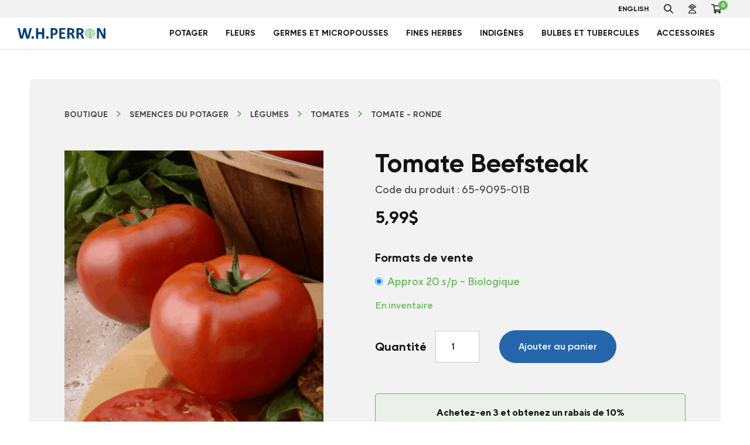

--- FILE ---
content_type: text/html; charset=UTF-8
request_url: https://whperron.com/produit/tomate-beefsteak/
body_size: 21391
content:
<!doctype html>
<html lang="fr-CA">

<head>
	<!-- Google Tag Manager -->
	<script>
		(function(w, d, s, l, i) {
			w[l] = w[l] || [];
			w[l].push({
				'gtm.start': new Date().getTime(),
				event: 'gtm.js'
			});
			var f = d.getElementsByTagName(s)[0],
				j = d.createElement(s),
				dl = l != 'dataLayer' ? '&l=' + l : '';
			j.async = true;
			j.src =
				'https://www.googletagmanager.com/gtm.js?id=' + i + dl;
			f.parentNode.insertBefore(j, f);
		})(window, document, 'script', 'dataLayer', 'GTM-TMR4XFJ');
	</script>
	<!-- End Google Tag Manager -->
	<meta charset="UTF-8">
	<meta name="viewport" content="width=device-width, initial-scale=1">
	<link rel="profile" href="http://gmpg.org/xfn/11">
	<link rel="apple-touch-icon" sizes="180x180" href="https://b2431124.smushcdn.com/2431124/wp-content/themes/treize/assets/favicon/apple-touch-icon.png?lossy=2&strip=1&webp=1">
	<link rel="icon" type="image/png" sizes="32x32" href="https://b2431124.smushcdn.com/2431124/wp-content/themes/treize/assets/favicon/favicon-32x32.png?lossy=2&strip=1&webp=1">
	<link rel="icon" type="image/png" sizes="16x16" href="https://b2431124.smushcdn.com/2431124/wp-content/themes/treize/assets/favicon/favicon-16x16.png?lossy=2&strip=1&webp=1">
	<link rel="manifest" href="https://whperron.com/wp-content/themes/treize/assets/favicon/site.webmanifest">
	<meta name="msapplication-TileColor" content="#da532c">
	<meta name="theme-color" content="#ffffff">

	<link rel="apple-touch-icon" sizes="180x180" href="https://b2431124.smushcdn.com/2431124/wp-content/themes/treize/assets/favicon/apple-touch-icon.png?lossy=2&strip=1&webp=1">
	<title>Tomate Beefsteak | W.H. Perron</title>
<meta name='robots' content='max-image-preview:large' />
<script id="cookieyes" type="text/javascript" src="https://cdn-cookieyes.com/client_data/a01340ddd1664437b267b9ef/script.js"></script><link rel='dns-prefetch' href='//cdnjs.cloudflare.com' />
<link rel='dns-prefetch' href='//unpkg.com' />
<link rel='dns-prefetch' href='//kit.fontawesome.com' />
<link rel='dns-prefetch' href='//cdn.jsdelivr.net' />
<link rel='dns-prefetch' href='//b2431124.smushcdn.com' />
<link rel="alternate" type="application/rss+xml" title="W.H. Perron &raquo; Flux" href="https://whperron.com/feed/" />
<link rel="alternate" type="application/rss+xml" title="W.H. Perron &raquo; Flux des commentaires" href="https://whperron.com/comments/feed/" />
<link rel="alternate" title="oEmbed (JSON)" type="application/json+oembed" href="https://whperron.com/wp-json/oembed/1.0/embed?url=https%3A%2F%2Fwhperron.com%2Fproduit%2Ftomate-beefsteak%2F" />
<link rel="alternate" title="oEmbed (XML)" type="text/xml+oembed" href="https://whperron.com/wp-json/oembed/1.0/embed?url=https%3A%2F%2Fwhperron.com%2Fproduit%2Ftomate-beefsteak%2F&#038;format=xml" />
		<style>
			.lazyload,
			.lazyloading {
				max-width: 100%;
			}
		</style>
		<style id='wp-img-auto-sizes-contain-inline-css' type='text/css'>
img:is([sizes=auto i],[sizes^="auto," i]){contain-intrinsic-size:3000px 1500px}
/*# sourceURL=wp-img-auto-sizes-contain-inline-css */
</style>
<link rel='stylesheet' id='wc-realex-redirect-checkout-block-css' href='https://whperron.com/wp-content/plugins/woocommerce-gateway-realex-redirect/assets/css/blocks/wc-realex-redirect-checkout-block.css' type='text/css' media='all' />
<link rel='stylesheet' id='woocommerce-smart-coupons-available-coupons-block-css' href='https://whperron.com/wp-content/plugins/woocommerce-smart-coupons/blocks/build/style-woocommerce-smart-coupons-available-coupons-block.css' type='text/css' media='all' />
<link rel='stylesheet' id='wp-components-css' href='https://whperron.com/wp-includes/css/dist/components/style.min.css' type='text/css' media='all' />
<link rel='stylesheet' id='woocommerce-smart-coupons-send-coupon-form-block-css' href='https://whperron.com/wp-content/plugins/woocommerce-smart-coupons/blocks/build/style-woocommerce-smart-coupons-send-coupon-form-block.css' type='text/css' media='all' />
<link rel='stylesheet' id='woocommerce-smart-coupons-action-tab-frontend-css' href='https://whperron.com/wp-content/plugins/woocommerce-smart-coupons/blocks/build/style-woocommerce-smart-coupons-action-tab-frontend.css' type='text/css' media='all' />
<link rel='stylesheet' id='wp-block-library-css' href='https://whperron.com/wp-includes/css/dist/block-library/style.min.css' type='text/css' media='all' />
<link rel='stylesheet' id='wc-blocks-style-css' href='https://whperron.com/wp-content/plugins/woocommerce/assets/client/blocks/wc-blocks.css' type='text/css' media='all' />
<style id='global-styles-inline-css' type='text/css'>
:root{--wp--preset--aspect-ratio--square: 1;--wp--preset--aspect-ratio--4-3: 4/3;--wp--preset--aspect-ratio--3-4: 3/4;--wp--preset--aspect-ratio--3-2: 3/2;--wp--preset--aspect-ratio--2-3: 2/3;--wp--preset--aspect-ratio--16-9: 16/9;--wp--preset--aspect-ratio--9-16: 9/16;--wp--preset--color--black: #000000;--wp--preset--color--cyan-bluish-gray: #abb8c3;--wp--preset--color--white: #ffffff;--wp--preset--color--pale-pink: #f78da7;--wp--preset--color--vivid-red: #cf2e2e;--wp--preset--color--luminous-vivid-orange: #ff6900;--wp--preset--color--luminous-vivid-amber: #fcb900;--wp--preset--color--light-green-cyan: #7bdcb5;--wp--preset--color--vivid-green-cyan: #00d084;--wp--preset--color--pale-cyan-blue: #8ed1fc;--wp--preset--color--vivid-cyan-blue: #0693e3;--wp--preset--color--vivid-purple: #9b51e0;--wp--preset--gradient--vivid-cyan-blue-to-vivid-purple: linear-gradient(135deg,rgb(6,147,227) 0%,rgb(155,81,224) 100%);--wp--preset--gradient--light-green-cyan-to-vivid-green-cyan: linear-gradient(135deg,rgb(122,220,180) 0%,rgb(0,208,130) 100%);--wp--preset--gradient--luminous-vivid-amber-to-luminous-vivid-orange: linear-gradient(135deg,rgb(252,185,0) 0%,rgb(255,105,0) 100%);--wp--preset--gradient--luminous-vivid-orange-to-vivid-red: linear-gradient(135deg,rgb(255,105,0) 0%,rgb(207,46,46) 100%);--wp--preset--gradient--very-light-gray-to-cyan-bluish-gray: linear-gradient(135deg,rgb(238,238,238) 0%,rgb(169,184,195) 100%);--wp--preset--gradient--cool-to-warm-spectrum: linear-gradient(135deg,rgb(74,234,220) 0%,rgb(151,120,209) 20%,rgb(207,42,186) 40%,rgb(238,44,130) 60%,rgb(251,105,98) 80%,rgb(254,248,76) 100%);--wp--preset--gradient--blush-light-purple: linear-gradient(135deg,rgb(255,206,236) 0%,rgb(152,150,240) 100%);--wp--preset--gradient--blush-bordeaux: linear-gradient(135deg,rgb(254,205,165) 0%,rgb(254,45,45) 50%,rgb(107,0,62) 100%);--wp--preset--gradient--luminous-dusk: linear-gradient(135deg,rgb(255,203,112) 0%,rgb(199,81,192) 50%,rgb(65,88,208) 100%);--wp--preset--gradient--pale-ocean: linear-gradient(135deg,rgb(255,245,203) 0%,rgb(182,227,212) 50%,rgb(51,167,181) 100%);--wp--preset--gradient--electric-grass: linear-gradient(135deg,rgb(202,248,128) 0%,rgb(113,206,126) 100%);--wp--preset--gradient--midnight: linear-gradient(135deg,rgb(2,3,129) 0%,rgb(40,116,252) 100%);--wp--preset--font-size--small: 13px;--wp--preset--font-size--medium: 20px;--wp--preset--font-size--large: 36px;--wp--preset--font-size--x-large: 42px;--wp--preset--spacing--20: 0.44rem;--wp--preset--spacing--30: 0.67rem;--wp--preset--spacing--40: 1rem;--wp--preset--spacing--50: 1.5rem;--wp--preset--spacing--60: 2.25rem;--wp--preset--spacing--70: 3.38rem;--wp--preset--spacing--80: 5.06rem;--wp--preset--shadow--natural: 6px 6px 9px rgba(0, 0, 0, 0.2);--wp--preset--shadow--deep: 12px 12px 50px rgba(0, 0, 0, 0.4);--wp--preset--shadow--sharp: 6px 6px 0px rgba(0, 0, 0, 0.2);--wp--preset--shadow--outlined: 6px 6px 0px -3px rgb(255, 255, 255), 6px 6px rgb(0, 0, 0);--wp--preset--shadow--crisp: 6px 6px 0px rgb(0, 0, 0);}:where(.is-layout-flex){gap: 0.5em;}:where(.is-layout-grid){gap: 0.5em;}body .is-layout-flex{display: flex;}.is-layout-flex{flex-wrap: wrap;align-items: center;}.is-layout-flex > :is(*, div){margin: 0;}body .is-layout-grid{display: grid;}.is-layout-grid > :is(*, div){margin: 0;}:where(.wp-block-columns.is-layout-flex){gap: 2em;}:where(.wp-block-columns.is-layout-grid){gap: 2em;}:where(.wp-block-post-template.is-layout-flex){gap: 1.25em;}:where(.wp-block-post-template.is-layout-grid){gap: 1.25em;}.has-black-color{color: var(--wp--preset--color--black) !important;}.has-cyan-bluish-gray-color{color: var(--wp--preset--color--cyan-bluish-gray) !important;}.has-white-color{color: var(--wp--preset--color--white) !important;}.has-pale-pink-color{color: var(--wp--preset--color--pale-pink) !important;}.has-vivid-red-color{color: var(--wp--preset--color--vivid-red) !important;}.has-luminous-vivid-orange-color{color: var(--wp--preset--color--luminous-vivid-orange) !important;}.has-luminous-vivid-amber-color{color: var(--wp--preset--color--luminous-vivid-amber) !important;}.has-light-green-cyan-color{color: var(--wp--preset--color--light-green-cyan) !important;}.has-vivid-green-cyan-color{color: var(--wp--preset--color--vivid-green-cyan) !important;}.has-pale-cyan-blue-color{color: var(--wp--preset--color--pale-cyan-blue) !important;}.has-vivid-cyan-blue-color{color: var(--wp--preset--color--vivid-cyan-blue) !important;}.has-vivid-purple-color{color: var(--wp--preset--color--vivid-purple) !important;}.has-black-background-color{background-color: var(--wp--preset--color--black) !important;}.has-cyan-bluish-gray-background-color{background-color: var(--wp--preset--color--cyan-bluish-gray) !important;}.has-white-background-color{background-color: var(--wp--preset--color--white) !important;}.has-pale-pink-background-color{background-color: var(--wp--preset--color--pale-pink) !important;}.has-vivid-red-background-color{background-color: var(--wp--preset--color--vivid-red) !important;}.has-luminous-vivid-orange-background-color{background-color: var(--wp--preset--color--luminous-vivid-orange) !important;}.has-luminous-vivid-amber-background-color{background-color: var(--wp--preset--color--luminous-vivid-amber) !important;}.has-light-green-cyan-background-color{background-color: var(--wp--preset--color--light-green-cyan) !important;}.has-vivid-green-cyan-background-color{background-color: var(--wp--preset--color--vivid-green-cyan) !important;}.has-pale-cyan-blue-background-color{background-color: var(--wp--preset--color--pale-cyan-blue) !important;}.has-vivid-cyan-blue-background-color{background-color: var(--wp--preset--color--vivid-cyan-blue) !important;}.has-vivid-purple-background-color{background-color: var(--wp--preset--color--vivid-purple) !important;}.has-black-border-color{border-color: var(--wp--preset--color--black) !important;}.has-cyan-bluish-gray-border-color{border-color: var(--wp--preset--color--cyan-bluish-gray) !important;}.has-white-border-color{border-color: var(--wp--preset--color--white) !important;}.has-pale-pink-border-color{border-color: var(--wp--preset--color--pale-pink) !important;}.has-vivid-red-border-color{border-color: var(--wp--preset--color--vivid-red) !important;}.has-luminous-vivid-orange-border-color{border-color: var(--wp--preset--color--luminous-vivid-orange) !important;}.has-luminous-vivid-amber-border-color{border-color: var(--wp--preset--color--luminous-vivid-amber) !important;}.has-light-green-cyan-border-color{border-color: var(--wp--preset--color--light-green-cyan) !important;}.has-vivid-green-cyan-border-color{border-color: var(--wp--preset--color--vivid-green-cyan) !important;}.has-pale-cyan-blue-border-color{border-color: var(--wp--preset--color--pale-cyan-blue) !important;}.has-vivid-cyan-blue-border-color{border-color: var(--wp--preset--color--vivid-cyan-blue) !important;}.has-vivid-purple-border-color{border-color: var(--wp--preset--color--vivid-purple) !important;}.has-vivid-cyan-blue-to-vivid-purple-gradient-background{background: var(--wp--preset--gradient--vivid-cyan-blue-to-vivid-purple) !important;}.has-light-green-cyan-to-vivid-green-cyan-gradient-background{background: var(--wp--preset--gradient--light-green-cyan-to-vivid-green-cyan) !important;}.has-luminous-vivid-amber-to-luminous-vivid-orange-gradient-background{background: var(--wp--preset--gradient--luminous-vivid-amber-to-luminous-vivid-orange) !important;}.has-luminous-vivid-orange-to-vivid-red-gradient-background{background: var(--wp--preset--gradient--luminous-vivid-orange-to-vivid-red) !important;}.has-very-light-gray-to-cyan-bluish-gray-gradient-background{background: var(--wp--preset--gradient--very-light-gray-to-cyan-bluish-gray) !important;}.has-cool-to-warm-spectrum-gradient-background{background: var(--wp--preset--gradient--cool-to-warm-spectrum) !important;}.has-blush-light-purple-gradient-background{background: var(--wp--preset--gradient--blush-light-purple) !important;}.has-blush-bordeaux-gradient-background{background: var(--wp--preset--gradient--blush-bordeaux) !important;}.has-luminous-dusk-gradient-background{background: var(--wp--preset--gradient--luminous-dusk) !important;}.has-pale-ocean-gradient-background{background: var(--wp--preset--gradient--pale-ocean) !important;}.has-electric-grass-gradient-background{background: var(--wp--preset--gradient--electric-grass) !important;}.has-midnight-gradient-background{background: var(--wp--preset--gradient--midnight) !important;}.has-small-font-size{font-size: var(--wp--preset--font-size--small) !important;}.has-medium-font-size{font-size: var(--wp--preset--font-size--medium) !important;}.has-large-font-size{font-size: var(--wp--preset--font-size--large) !important;}.has-x-large-font-size{font-size: var(--wp--preset--font-size--x-large) !important;}
/*# sourceURL=global-styles-inline-css */
</style>

<style id='classic-theme-styles-inline-css' type='text/css'>
/*! This file is auto-generated */
.wp-block-button__link{color:#fff;background-color:#32373c;border-radius:9999px;box-shadow:none;text-decoration:none;padding:calc(.667em + 2px) calc(1.333em + 2px);font-size:1.125em}.wp-block-file__button{background:#32373c;color:#fff;text-decoration:none}
/*# sourceURL=/wp-includes/css/classic-themes.min.css */
</style>
<link rel='stylesheet' id='photoswipe-css' href='https://whperron.com/wp-content/plugins/woocommerce/assets/css/photoswipe/photoswipe.min.css' type='text/css' media='all' />
<link rel='stylesheet' id='photoswipe-default-skin-css' href='https://whperron.com/wp-content/plugins/woocommerce/assets/css/photoswipe/default-skin/default-skin.min.css' type='text/css' media='all' />
<link rel='stylesheet' id='woocommerce-layout-css' href='https://whperron.com/wp-content/plugins/woocommerce/assets/css/woocommerce-layout.css' type='text/css' media='all' />
<link rel='stylesheet' id='woocommerce-smallscreen-css' href='https://whperron.com/wp-content/plugins/woocommerce/assets/css/woocommerce-smallscreen.css' type='text/css' media='only screen and (max-width: 768px)' />
<link rel='stylesheet' id='woocommerce-general-css' href='https://whperron.com/wp-content/plugins/woocommerce/assets/css/woocommerce.css' type='text/css' media='all' />
<style id='woocommerce-inline-inline-css' type='text/css'>
.woocommerce form .form-row .required { visibility: visible; }
/*# sourceURL=woocommerce-inline-inline-css */
</style>
<link rel='stylesheet' id='wc-bis-css-css' href='https://whperron.com/wp-content/plugins/woocommerce-back-in-stock-notifications/assets/css/frontend/woocommerce.css' type='text/css' media='all' />
<link rel='stylesheet' id='woo-variation-swatches-css' href='https://whperron.com/wp-content/plugins/woo-variation-swatches/assets/css/frontend.min.css' type='text/css' media='all' />
<style id='woo-variation-swatches-inline-css' type='text/css'>
:root {
--wvs-tick:url("data:image/svg+xml;utf8,%3Csvg filter='drop-shadow(0px 0px 2px rgb(0 0 0 / .8))' xmlns='http://www.w3.org/2000/svg'  viewBox='0 0 30 30'%3E%3Cpath fill='none' stroke='%23ffffff' stroke-linecap='round' stroke-linejoin='round' stroke-width='4' d='M4 16L11 23 27 7'/%3E%3C/svg%3E");

--wvs-cross:url("data:image/svg+xml;utf8,%3Csvg filter='drop-shadow(0px 0px 5px rgb(255 255 255 / .6))' xmlns='http://www.w3.org/2000/svg' width='72px' height='72px' viewBox='0 0 24 24'%3E%3Cpath fill='none' stroke='%23ff0000' stroke-linecap='round' stroke-width='0.6' d='M5 5L19 19M19 5L5 19'/%3E%3C/svg%3E");
--wvs-single-product-item-width:30px;
--wvs-single-product-item-height:30px;
--wvs-single-product-item-font-size:16px}
/*# sourceURL=woo-variation-swatches-inline-css */
</style>
<link rel='stylesheet' id='treize-normalize-css' href='https://whperron.com/wp-content/themes/treize/css/normalize.css' type='text/css' media='all' />
<link rel='stylesheet' id='treize-style-css' href='https://whperron.com/wp-content/themes/treize/style.css' type='text/css' media='all' />
<link rel='stylesheet' id='swiper-css-css' href='https://unpkg.com/swiper/swiper-bundle.min.css' type='text/css' media='all' />
<link rel='stylesheet' id='wc-realex-redirect-css' href='https://whperron.com/wp-content/plugins/woocommerce-gateway-realex-redirect/assets/css/frontend/wc-realex-redirect.min.css' type='text/css' media='all' />
<link rel='stylesheet' id='searchwp-live-search-css' href='https://whperron.com/wp-content/plugins/searchwp-live-ajax-search/assets/styles/style.min.css' type='text/css' media='all' />
<style id='searchwp-live-search-inline-css' type='text/css'>
.searchwp-live-search-result .searchwp-live-search-result--title a {
  font-size: 16px;
}
.searchwp-live-search-result .searchwp-live-search-result--price {
  font-size: 14px;
}
.searchwp-live-search-result .searchwp-live-search-result--add-to-cart .button {
  font-size: 14px;
}

/*# sourceURL=searchwp-live-search-inline-css */
</style>
<script type="text/javascript" src="https://whperron.com/wp-includes/js/jquery/jquery.min.js" id="jquery-core-js"></script>
<script type="text/javascript" src="https://whperron.com/wp-includes/js/jquery/jquery-migrate.min.js" id="jquery-migrate-js"></script>
<script type="text/javascript" src="https://whperron.com/wp-content/plugins/woocommerce/assets/js/flexslider/jquery.flexslider.min.js" id="wc-flexslider-js" defer="defer" data-wp-strategy="defer"></script>
<script type="text/javascript" src="https://whperron.com/wp-content/plugins/woocommerce/assets/js/photoswipe/photoswipe.min.js" id="wc-photoswipe-js" defer="defer" data-wp-strategy="defer"></script>
<script type="text/javascript" src="https://whperron.com/wp-content/plugins/woocommerce/assets/js/photoswipe/photoswipe-ui-default.min.js" id="wc-photoswipe-ui-default-js" defer="defer" data-wp-strategy="defer"></script>
<script type="text/javascript" id="wc-single-product-js-extra">
/* <![CDATA[ */
var wc_single_product_params = {"i18n_required_rating_text":"Veuillez s\u00e9lectionner une note","i18n_rating_options":["1\u00a0\u00e9toile sur 5","2\u00a0\u00e9toiles sur 5","3\u00a0\u00e9toiles sur 5","4\u00a0\u00e9toiles sur 5","5\u00a0\u00e9toiles sur 5"],"i18n_product_gallery_trigger_text":"Voir la galerie d\u2019images en plein \u00e9cran","review_rating_required":"yes","flexslider":{"rtl":false,"animation":"slide","smoothHeight":true,"directionNav":false,"controlNav":"thumbnails","slideshow":false,"animationSpeed":500,"animationLoop":false,"allowOneSlide":false},"zoom_enabled":"","zoom_options":[],"photoswipe_enabled":"1","photoswipe_options":{"shareEl":false,"closeOnScroll":false,"history":false,"hideAnimationDuration":0,"showAnimationDuration":0},"flexslider_enabled":"1"};
//# sourceURL=wc-single-product-js-extra
/* ]]> */
</script>
<script type="text/javascript" src="https://whperron.com/wp-content/plugins/woocommerce/assets/js/frontend/single-product.min.js" id="wc-single-product-js" defer="defer" data-wp-strategy="defer"></script>
<script type="text/javascript" src="https://whperron.com/wp-content/plugins/woocommerce/assets/js/jquery-blockui/jquery.blockUI.min.js" id="wc-jquery-blockui-js" data-wp-strategy="defer"></script>
<script type="text/javascript" src="https://whperron.com/wp-content/plugins/woocommerce/assets/js/js-cookie/js.cookie.min.js" id="wc-js-cookie-js" defer="defer" data-wp-strategy="defer"></script>
<script type="text/javascript" id="woocommerce-js-extra">
/* <![CDATA[ */
var woocommerce_params = {"ajax_url":"/wp-admin/admin-ajax.php","wc_ajax_url":"/?wc-ajax=%%endpoint%%","i18n_password_show":"Afficher le mot de passe","i18n_password_hide":"Masquer le mot de passe"};
//# sourceURL=woocommerce-js-extra
/* ]]> */
</script>
<script type="text/javascript" src="https://whperron.com/wp-content/plugins/woocommerce/assets/js/frontend/woocommerce.min.js" id="woocommerce-js" defer="defer" data-wp-strategy="defer"></script>
<script type="text/javascript" src="https://cdnjs.cloudflare.com/ajax/libs/html5shiv/3.7.3/html5shiv.min.js" id="treize-html5shiv-js"></script>
<script type="text/javascript" id="loadmore-js-extra">
/* <![CDATA[ */
var updateAtelierList = {"ajaxurl":"https://whperron.com/wp-admin/admin-ajax.php"};
//# sourceURL=loadmore-js-extra
/* ]]> */
</script>
<script type="text/javascript" src="https://whperron.com/wp-content/themes/treize/js/load-more.js" id="loadmore-js"></script>
<link rel="https://api.w.org/" href="https://whperron.com/wp-json/" /><link rel="alternate" title="JSON" type="application/json" href="https://whperron.com/wp-json/wp/v2/product/46692" /><link rel="EditURI" type="application/rsd+xml" title="RSD" href="https://whperron.com/xmlrpc.php?rsd" />
<meta name="generator" content="WordPress 6.9" />
<meta name="generator" content="WooCommerce 10.4.3" />
<link rel='shortlink' href='https://whperron.com/?p=46692' />
<link rel="alternate" hreflang="en-US" href="https://whperron.com/en/?product=tomato-beefsteak"><link rel="alternate" hreflang="fr-CA" href="https://whperron.com/?product=tomate-beefsteak">		<script>
			document.documentElement.className = document.documentElement.className.replace('no-js', 'js');
		</script>
				<style>
			.no-js img.lazyload {
				display: none;
			}

			figure.wp-block-image img.lazyloading {
				min-width: 150px;
			}

			.lazyload,
			.lazyloading {
				--smush-placeholder-width: 100px;
				--smush-placeholder-aspect-ratio: 1/1;
				width: var(--smush-image-width, var(--smush-placeholder-width)) !important;
				aspect-ratio: var(--smush-image-aspect-ratio, var(--smush-placeholder-aspect-ratio)) !important;
			}

						.lazyload, .lazyloading {
				opacity: 0;
			}

			.lazyloaded {
				opacity: 1;
				transition: opacity 400ms;
				transition-delay: 0ms;
			}

					</style>
					<link rel="preload" href="https://whperron.com/wp-content/plugins/hustle/assets/hustle-ui/fonts/hustle-icons-font.woff2" as="font" type="font/woff2" crossorigin>
			<noscript><style>.woocommerce-product-gallery{ opacity: 1 !important; }</style></noscript>
	<style type="text/css">.recentcomments a{display:inline !important;padding:0 !important;margin:0 !important;}</style><!-- SEO meta tags powered by SmartCrawl https://wpmudev.com/project/smartcrawl-wordpress-seo/ -->
<link rel="canonical" href="https://whperron.com/produit/tomate-beefsteak/" />
<meta name="description" content="Une belle grosse tomate côtelée bien en chair, goûteuse et juteuse. Parfaite pour les sandwichs, les salades et les coulis." />
<script type="application/ld+json">{"@context":"https:\/\/schema.org","@graph":[{"@type":"Organization","@id":"https:\/\/whperron.com\/#schema-publishing-organization","url":"https:\/\/whperron.com","name":"W.H. Perron"},{"@type":"WebSite","@id":"https:\/\/whperron.com\/#schema-website","url":"https:\/\/whperron.com","name":"OmnicomMediaGroup","encoding":"UTF-8","potentialAction":{"@type":"SearchAction","target":"https:\/\/whperron.com\/search\/{search_term_string}\/","query-input":"required name=search_term_string"}},{"@type":"BreadcrumbList","@id":"https:\/\/whperron.com\/produit\/tomate-beefsteak?page&product=tomate-beefsteak&post_type=product&name=tomate-beefsteak\/#breadcrumb","itemListElement":[{"@type":"ListItem","position":1,"name":"Home","item":"https:\/\/whperron.com"},{"@type":"ListItem","position":2,"name":"Boutique","item":"https:\/\/whperron.com\/boutique\/"},{"@type":"ListItem","position":3,"name":"Tomate Beefsteak"}]}]}</script>
<meta name="twitter:card" content="summary_large_image" />
<meta name="twitter:title" content="Tomate Beefsteak | W.H. Perron" />
<meta name="twitter:description" content="Une belle grosse tomate côtelée bien en chair, goûteuse et juteuse. Parfaite pour les sandwichs, les salades et les coulis." />
<meta name="twitter:image" content="https://whperron.com/wp-content/uploads/2021/10/65_9095.png" />
<!-- /SEO -->
<style id="hustle-module-8-0-styles" class="hustle-module-styles hustle-module-styles-8">@media screen and (min-width: 783px) {.hustle-ui:not(.hustle-size--small).module_id_8 .hustle-slidein-content .hustle-info {max-width: 450px;}}@media screen and (min-width: 783px) {.hustle-ui:not(.hustle-size--small).module_id_8 .hustle-slidein-content .hustle-layout {min-height: 100%;}}.hustle-ui.module_id_8  .hustle-slidein-content {-moz-box-shadow: 0px 0px 0px 0px rgba(0,0,0,0);-webkit-box-shadow: 0px 0px 0px 0px rgba(0,0,0,0);box-shadow: 0px 0px 0px 0px rgba(0,0,0,0);}@media screen and (min-width: 783px) {.hustle-ui:not(.hustle-size--small).module_id_8  .hustle-slidein-content {-moz-box-shadow: 0px 0px 0px 0px rgba(0,0,0,0);-webkit-box-shadow: 0px 0px 0px 0px rgba(0,0,0,0);box-shadow: 0px 0px 0px 0px rgba(0,0,0,0);}} .hustle-ui.module_id_8 .hustle-layout {margin: 0px 0px 0px 0px;padding: 0px 0px 0px 0px;border-width: 0px 0px 0px 0px;border-style: solid;border-color: rgba(0,0,0,0);border-radius: 0px 0px 0px 0px;overflow: hidden;background-color: #ffffff;}@media screen and (min-width: 783px) {.hustle-ui:not(.hustle-size--small).module_id_8 .hustle-layout {margin: 0px 0px 0px 0px;padding: 0px 0px 0px 0px;border-width: 0px 0px 0px 0px;border-style: solid;border-radius: 0px 0px 0px 0px;}} .hustle-ui.module_id_8 .hustle-layout .hustle-layout-content {padding: 0px 0px 0px 0px;border-width: 0px 0px 0px 0px;border-style: solid;border-radius: 0px 0px 0px 0px;border-color: rgba(0,0,0,0);background-color: rgba(0,0,0,0);-moz-box-shadow: 0px 0px 0px 0px rgba(0,0,0,0);-webkit-box-shadow: 0px 0px 0px 0px rgba(0,0,0,0);box-shadow: 0px 0px 0px 0px rgba(0,0,0,0);}.hustle-ui.module_id_8 .hustle-main-wrapper {position: relative;padding:32px 0 0;}@media screen and (min-width: 783px) {.hustle-ui:not(.hustle-size--small).module_id_8 .hustle-layout .hustle-layout-content {padding: 0px 0px 0px 0px;border-width: 0px 0px 0px 0px;border-style: solid;border-radius: 0px 0px 0px 0px;-moz-box-shadow: 0px 0px 0px 0px rgba(0,0,0,0);-webkit-box-shadow: 0px 0px 0px 0px rgba(0,0,0,0);box-shadow: 0px 0px 0px 0px rgba(0,0,0,0);}}@media screen and (min-width: 783px) {.hustle-ui:not(.hustle-size--small).module_id_8 .hustle-main-wrapper {padding: 0;}}  .hustle-ui.module_id_8 .hustle-layout .hustle-content {margin: 0px 0px 0px 0px;padding: 10px 40px 45px 40px;border-width: 0px 0px 0px 0px;border-style: solid;border-radius: 0px 0px 0px 0px;border-color: rgba(0,0,0,0);background-color: rgba(0,0,0,0);-moz-box-shadow: 0px 0px 0px 0px rgba(0,0,0,0);-webkit-box-shadow: 0px 0px 0px 0px rgba(0,0,0,0);box-shadow: 0px 0px 0px 0px rgba(0,0,0,0);}.hustle-ui.module_id_8 .hustle-layout .hustle-content .hustle-content-wrap {padding: 10px 0 45px 0;}@media screen and (min-width: 783px) {.hustle-ui:not(.hustle-size--small).module_id_8 .hustle-layout .hustle-content {margin: 0px 0px 0px 0px;padding: 20px 20px 20px 20px;border-width: 0px 0px 0px 0px;border-style: solid;border-radius: 0px 0px 0px 0px;-moz-box-shadow: 0px 0px 0px 0px rgba(0,0,0,0);-webkit-box-shadow: 0px 0px 0px 0px rgba(0,0,0,0);box-shadow: 0px 0px 0px 0px rgba(0,0,0,0);}.hustle-ui:not(.hustle-size--small).module_id_8 .hustle-layout .hustle-content .hustle-content-wrap {padding: 20px 0 20px 0;}} .hustle-ui.module_id_8 .hustle-layout .hustle-title {display: block;margin: 0px 0px 0px 0px;padding: 0px 0px 0px 0px;border-width: 0px 0px 0px 0px;border-style: solid;border-color: rgba(0,0,0,0);border-radius: 0px 0px 0px 0px;background-color: rgba(0,0,0,0);box-shadow: 0px 0px 0px 0px rgba(0,0,0,0);-moz-box-shadow: 0px 0px 0px 0px rgba(0,0,0,0);-webkit-box-shadow: 0px 0px 0px 0px rgba(0,0,0,0);color: #2565ac;font-size: 24px;line-height: 44px;font-weight: 900;font-style: normal;letter-spacing: -0.63px;text-transform: none;text-decoration: none;text-align: left;}@media screen and (min-width: 783px) {.hustle-ui:not(.hustle-size--small).module_id_8 .hustle-layout .hustle-title {margin: 0px 0px 0px 0px;padding: 0px 0px 0px 0px;border-width: 0px 0px 0px 0px;border-style: solid;border-radius: 0px 0px 0px 0px;box-shadow: 0px 0px 0px 0px rgba(0,0,0,0);-moz-box-shadow: 0px 0px 0px 0px rgba(0,0,0,0);-webkit-box-shadow: 0px 0px 0px 0px rgba(0,0,0,0);font-size: 24px;line-height: 44px;font-weight: 900;font-style: normal;letter-spacing: -0.63px;text-transform: none;text-decoration: none;text-align: left;}} .hustle-ui.module_id_8 .hustle-layout .hustle-group-content {margin: 15px 0px 0px 0px;padding: 0px 0px 0px 0px;border-color: rgba(0,0,0,0);border-width: 0px 0px 0px 0px;border-style: solid;color: #4f4f4f;}.hustle-ui.module_id_8 .hustle-layout .hustle-group-content b,.hustle-ui.module_id_8 .hustle-layout .hustle-group-content strong {font-weight: bold;}.hustle-ui.module_id_8 .hustle-layout .hustle-group-content a,.hustle-ui.module_id_8 .hustle-layout .hustle-group-content a:visited {color: #38C5B5;}.hustle-ui.module_id_8 .hustle-layout .hustle-group-content a:hover {color: #2DA194;}.hustle-ui.module_id_8 .hustle-layout .hustle-group-content a:focus,.hustle-ui.module_id_8 .hustle-layout .hustle-group-content a:active {color: #2DA194;}@media screen and (min-width: 783px) {.hustle-ui:not(.hustle-size--small).module_id_8 .hustle-layout .hustle-group-content {margin: 15px 0px 0px 0px;padding: 0px 0px 0px 0px;border-width: 0px 0px 0px 0px;border-style: solid;}}.hustle-ui.module_id_8 .hustle-layout .hustle-group-content {color: #4f4f4f;font-size: 16px;line-height: 26px;font-family: inherit;}@media screen and (min-width: 783px) {.hustle-ui:not(.hustle-size--small).module_id_8 .hustle-layout .hustle-group-content {font-size: 16px;line-height: 26px;}}.hustle-ui.module_id_8 .hustle-layout .hustle-group-content p:not([class*="forminator-"]) {margin: 0 0 10px;color: #4f4f4f;font-size: 16px;line-height: 26px;font-weight: normal;font-style: normal;letter-spacing: -0.25px;text-transform: none;text-decoration: none;}.hustle-ui.module_id_8 .hustle-layout .hustle-group-content p:not([class*="forminator-"]):last-child {margin-bottom: 0;}@media screen and (min-width: 783px) {.hustle-ui:not(.hustle-size--small).module_id_8 .hustle-layout .hustle-group-content p:not([class*="forminator-"]) {margin: 0 0 10px;font-size: 16px;line-height: 26px;font-weight: normal;font-style: normal;letter-spacing: -0.25px;text-transform: none;text-decoration: none;}.hustle-ui:not(.hustle-size--small).module_id_8 .hustle-layout .hustle-group-content p:not([class*="forminator-"]):last-child {margin-bottom: 0;}}.hustle-ui.module_id_8 .hustle-layout .hustle-group-content h1:not([class*="forminator-"]) {margin: 0 0 10px;color: #4f4f4f;font-size: 28px;line-height: 1.4em;font-weight: 700;font-style: normal;letter-spacing: 0px;text-transform: none;text-decoration: none;}.hustle-ui.module_id_8 .hustle-layout .hustle-group-content h1:not([class*="forminator-"]):last-child {margin-bottom: 0;}@media screen and (min-width: 783px) {.hustle-ui:not(.hustle-size--small).module_id_8 .hustle-layout .hustle-group-content h1:not([class*="forminator-"]) {margin: 0 0 10px;font-size: 28px;line-height: 1.4em;font-weight: 700;font-style: normal;letter-spacing: 0px;text-transform: none;text-decoration: none;}.hustle-ui:not(.hustle-size--small).module_id_8 .hustle-layout .hustle-group-content h1:not([class*="forminator-"]):last-child {margin-bottom: 0;}}.hustle-ui.module_id_8 .hustle-layout .hustle-group-content h2:not([class*="forminator-"]) {margin: 0 0 10px;color: #4f4f4f;font-size: 22px;line-height: 1.4em;font-weight: 700;font-style: normal;letter-spacing: 0px;text-transform: none;text-decoration: none;}.hustle-ui.module_id_8 .hustle-layout .hustle-group-content h2:not([class*="forminator-"]):last-child {margin-bottom: 0;}@media screen and (min-width: 783px) {.hustle-ui:not(.hustle-size--small).module_id_8 .hustle-layout .hustle-group-content h2:not([class*="forminator-"]) {margin: 0 0 10px;font-size: 22px;line-height: 1.4em;font-weight: 700;font-style: normal;letter-spacing: 0px;text-transform: none;text-decoration: none;}.hustle-ui:not(.hustle-size--small).module_id_8 .hustle-layout .hustle-group-content h2:not([class*="forminator-"]):last-child {margin-bottom: 0;}}.hustle-ui.module_id_8 .hustle-layout .hustle-group-content h3:not([class*="forminator-"]) {margin: 0 0 10px;color: #4f4f4f;font-size: 18px;line-height: 1.4em;font-weight: 700;font-style: normal;letter-spacing: 0px;text-transform: none;text-decoration: none;}.hustle-ui.module_id_8 .hustle-layout .hustle-group-content h3:not([class*="forminator-"]):last-child {margin-bottom: 0;}@media screen and (min-width: 783px) {.hustle-ui:not(.hustle-size--small).module_id_8 .hustle-layout .hustle-group-content h3:not([class*="forminator-"]) {margin: 0 0 10px;font-size: 18px;line-height: 1.4em;font-weight: 700;font-style: normal;letter-spacing: 0px;text-transform: none;text-decoration: none;}.hustle-ui:not(.hustle-size--small).module_id_8 .hustle-layout .hustle-group-content h3:not([class*="forminator-"]):last-child {margin-bottom: 0;}}.hustle-ui.module_id_8 .hustle-layout .hustle-group-content h4:not([class*="forminator-"]) {margin: 0 0 10px;color: #4f4f4f;font-size: 16px;line-height: 1.4em;font-weight: 700;font-style: normal;letter-spacing: 0px;text-transform: none;text-decoration: none;}.hustle-ui.module_id_8 .hustle-layout .hustle-group-content h4:not([class*="forminator-"]):last-child {margin-bottom: 0;}@media screen and (min-width: 783px) {.hustle-ui:not(.hustle-size--small).module_id_8 .hustle-layout .hustle-group-content h4:not([class*="forminator-"]) {margin: 0 0 10px;font-size: 16px;line-height: 1.4em;font-weight: 700;font-style: normal;letter-spacing: 0px;text-transform: none;text-decoration: none;}.hustle-ui:not(.hustle-size--small).module_id_8 .hustle-layout .hustle-group-content h4:not([class*="forminator-"]):last-child {margin-bottom: 0;}}.hustle-ui.module_id_8 .hustle-layout .hustle-group-content h5:not([class*="forminator-"]) {margin: 0 0 10px;color: #4f4f4f;font-size: 14px;line-height: 1.4em;font-weight: 700;font-style: normal;letter-spacing: 0px;text-transform: none;text-decoration: none;}.hustle-ui.module_id_8 .hustle-layout .hustle-group-content h5:not([class*="forminator-"]):last-child {margin-bottom: 0;}@media screen and (min-width: 783px) {.hustle-ui:not(.hustle-size--small).module_id_8 .hustle-layout .hustle-group-content h5:not([class*="forminator-"]) {margin: 0 0 10px;font-size: 14px;line-height: 1.4em;font-weight: 700;font-style: normal;letter-spacing: 0px;text-transform: none;text-decoration: none;}.hustle-ui:not(.hustle-size--small).module_id_8 .hustle-layout .hustle-group-content h5:not([class*="forminator-"]):last-child {margin-bottom: 0;}}.hustle-ui.module_id_8 .hustle-layout .hustle-group-content h6:not([class*="forminator-"]) {margin: 0 0 10px;color: #4f4f4f;font-size: 12px;line-height: 1.4em;font-weight: 700;font-style: normal;letter-spacing: 0px;text-transform: uppercase;text-decoration: none;}.hustle-ui.module_id_8 .hustle-layout .hustle-group-content h6:not([class*="forminator-"]):last-child {margin-bottom: 0;}@media screen and (min-width: 783px) {.hustle-ui:not(.hustle-size--small).module_id_8 .hustle-layout .hustle-group-content h6:not([class*="forminator-"]) {margin: 0 0 10px;font-size: 12px;line-height: 1.4em;font-weight: 700;font-style: normal;letter-spacing: 0px;text-transform: uppercase;text-decoration: none;}.hustle-ui:not(.hustle-size--small).module_id_8 .hustle-layout .hustle-group-content h6:not([class*="forminator-"]):last-child {margin-bottom: 0;}}.hustle-ui.module_id_8 .hustle-layout .hustle-group-content ol:not([class*="forminator-"]),.hustle-ui.module_id_8 .hustle-layout .hustle-group-content ul:not([class*="forminator-"]) {margin: 0 0 10px;}.hustle-ui.module_id_8 .hustle-layout .hustle-group-content ol:not([class*="forminator-"]):last-child,.hustle-ui.module_id_8 .hustle-layout .hustle-group-content ul:not([class*="forminator-"]):last-child {margin-bottom: 0;}.hustle-ui.module_id_8 .hustle-layout .hustle-group-content li:not([class*="forminator-"]) {margin: 0 0 5px;display: flex;align-items: flex-start;color: #4f4f4f;font-size: 14px;line-height: 1.45em;font-weight: 400;font-style: normal;letter-spacing: 0px;text-transform: none;text-decoration: none;}.hustle-ui.module_id_8 .hustle-layout .hustle-group-content li:not([class*="forminator-"]):last-child {margin-bottom: 0;}.hustle-ui.module_id_8 .hustle-layout .hustle-group-content ol:not([class*="forminator-"]) li:before {color: #ADB5B7;flex-shrink: 0;}.hustle-ui.module_id_8 .hustle-layout .hustle-group-content ul:not([class*="forminator-"]) li:before {color: #ADB5B7;content: "\2022";font-size: 16px;flex-shrink: 0;}@media screen and (min-width: 783px) {.hustle-ui.module_id_8 .hustle-layout .hustle-group-content ol:not([class*="forminator-"]),.hustle-ui.module_id_8 .hustle-layout .hustle-group-content ul:not([class*="forminator-"]) {margin: 0 0 20px;}.hustle-ui.module_id_8 .hustle-layout .hustle-group-content ol:not([class*="forminator-"]):last-child,.hustle-ui.module_id_8 .hustle-layout .hustle-group-content ul:not([class*="forminator-"]):last-child {margin: 0;}}@media screen and (min-width: 783px) {.hustle-ui:not(.hustle-size--small).module_id_8 .hustle-layout .hustle-group-content li:not([class*="forminator-"]) {margin: 0 0 5px;font-size: 14px;line-height: 1.45em;font-weight: 400;font-style: normal;letter-spacing: 0px;text-transform: none;text-decoration: none;}.hustle-ui:not(.hustle-size--small).module_id_8 .hustle-layout .hustle-group-content li:not([class*="forminator-"]):last-child {margin-bottom: 0;}}.hustle-ui.module_id_8 .hustle-layout .hustle-group-content blockquote {margin-right: 0;margin-left: 0;} .hustle-whole-module-cta {cursor: pointer;}button.hustle-button-close .hustle-icon-close:before {font-size: inherit;}.hustle-ui.module_id_8 button.hustle-button-close {color: rgb(37,101,172);background: transparent;border-radius: 0;position: absolute;z-index: 1;display: block;width: 32px;height: 32px;right: 0;left: auto;top: 0;bottom: auto;transform: unset;}.hustle-ui.module_id_8 button.hustle-button-close .hustle-icon-close {font-size: 12px;}.hustle-ui.module_id_8 button.hustle-button-close:hover {color: #333333;}.hustle-ui.module_id_8 button.hustle-button-close:focus {color: #e1e1e1;}@media screen and (min-width: 783px) {.hustle-ui:not(.hustle-size--small).module_id_8 button.hustle-button-close .hustle-icon-close {font-size: 12px;}.hustle-ui:not(.hustle-size--small).module_id_8 button.hustle-button-close {background: transparent;border-radius: 0;display: block;width: 32px;height: 32px;right: 0;left: auto;top: 0;bottom: auto;transform: unset;}} .hustle-ui.module_id_8 .hustle-layout .hustle-group-content blockquote {border-left-color: #38C5B5;}.hustle-ui.hustle_module_id_8[data-id="8"] .hustle-layout .hustle-button-cta{ border-radius:  500px!important;}.hustle-ui.hustle_module_id_8[data-id="8"] .hustle-layout .hustle-button-cta{ border-radius:  500px!important;}.hustle-ui.hustle_module_id_8[data-id="8"] .hustle-button-close{ position: absolute;}.hustle-ui.hustle_module_id_8[data-id="8"] .hustle-layout .hustle-button-cta{ border-radius:  500px!important;}.hustle-ui.hustle_module_id_8[data-id="8"] .hustle-button-close{ position: absolute;}.hustle-ui.hustle_module_id_8[data-id="8"] .hustle-main-wrapper{ position:  absolute; right:  20px; bottom:  20px; box-shadow:  0px 10px 15px 0px rgba(0,0,0,0.25)!important; -webkit-box-shadow:  0px 10px 15px 0px rgba(0,0,0,0.25)!important; -moz-box-shadow:  0px 10px 15px 0px rgba(0,0,0,0.25)!important; border-radius:  22px!important;}.hustle-ui.hustle_module_id_8[data-id="8"] .hustle-layout .hustle-button-cta{ border-radius:  500px!important;}.hustle-ui.hustle_module_id_8[data-id="8"] .hustle-button-close{ position: absolute;}.hustle-ui.hustle_module_id_8[data-id="8"] .hustle-main-wrapper{ position:  absolute; right:  20px; bottom:  20px; box-shadow:  0px 10px 15px 0px rgba(0,0,0,0.25)!important; -webkit-box-shadow:  0px 10px 15px 0px rgba(0,0,0,0.25)!important; -moz-box-shadow:  0px 10px 15px 0px rgba(0,0,0,0.25)!important; border-radius:  22px!important;}.hustle-ui.hustle_module_id_8[data-id="8"] .hustle-layout{ border-radius:  22px!important;}.hustle-ui.hustle_module_id_8[data-id="8"] .hustle-layout .hustle-button-cta{ border-radius:  500px!important;}.hustle-ui.hustle_module_id_8[data-id="8"] .hustle-button-close{ position: absolute;}.hustle-ui.hustle_module_id_8[data-id="8"] .hustle-main-wrapper{ position:  absolute; right:  20px; bottom:  20px; box-shadow:  0px 10px 15px 0px rgba(0,0,0,0.25)!important; -webkit-box-shadow:  0px 10px 15px 0px rgba(0,0,0,0.25)!important; -moz-box-shadow:  0px 10px 15px 0px rgba(0,0,0,0.25)!important; border-radius:  22px!important;}.hustle-ui.hustle_module_id_8[data-id="8"] .hustle-layout{ border-radius:  22px!important;}.hustle-ui.hustle_module_id_8[data-id="8"] .hustle-content{ padding:  0 20px;}.hustle-ui.hustle_module_id_8[data-id="8"] .hustle-layout .hustle-button-cta{ border-radius:  500px!important;}.hustle-ui.hustle_module_id_8[data-id="8"] .hustle-button-close{ position: absolute;}.hustle-ui.hustle_module_id_8[data-id="8"] .hustle-main-wrapper{ position:  absolute; right:  20px; bottom:  20px; box-shadow:  0px 10px 15px 0px rgba(0,0,0,0.25)!important; -webkit-box-shadow:  0px 10px 15px 0px rgba(0,0,0,0.25)!important; -moz-box-shadow:  0px 10px 15px 0px rgba(0,0,0,0.25)!important; border-radius:  22px!important;}.hustle-ui.hustle_module_id_8[data-id="8"] .hustle-layout{ border-radius:  22px!important;}.hustle-ui.hustle_module_id_8[data-id="8"] .hustle-content{ padding:  0 20px;}.hustle-ui.hustle_module_id_8[data-id="8"] .hustle-group-content{ margin:  0!important; line-height:  24px!important;}.hustle-ui.hustle_module_id_8[data-id="8"] .hustle-layout .hustle-button-cta{ border-radius:  500px!important;}.hustle-ui.hustle_module_id_8[data-id="8"] .hustle-button-close{ position: absolute;}.hustle-ui.hustle_module_id_8[data-id="8"] .hustle-main-wrapper{ position:  absolute; right:  20px; bottom:  20px; box-shadow:  0px 10px 15px 0px rgba(0,0,0,0.25)!important; -webkit-box-shadow:  0px 10px 15px 0px rgba(0,0,0,0.25)!important; -moz-box-shadow:  0px 10px 15px 0px rgba(0,0,0,0.25)!important; border-radius:  22px!important;}.hustle-ui.hustle_module_id_8[data-id="8"] .hustle-layout{ border-radius:  22px!important;}.hustle-ui.hustle_module_id_8[data-id="8"] .hustle-content{ padding:  0 20px;}.hustle-ui.hustle_module_id_8[data-id="8"] .hustle-group-content{ margin:  0!important; line-height:  24px!important;}.hustle-ui.hustle_module_id_8[data-id="8"] .hustle-button-close{ top: 10px!important; right: 10px!important;}</style><link rel='stylesheet' id='hustle_icons-css' href='https://whperron.com/wp-content/plugins/hustle/assets/hustle-ui/css/hustle-icons.min.css' type='text/css' media='all' />
<link rel='stylesheet' id='hustle_global-css' href='https://whperron.com/wp-content/plugins/hustle/assets/hustle-ui/css/hustle-global.min.css' type='text/css' media='all' />
<link rel='stylesheet' id='hustle_info-css' href='https://whperron.com/wp-content/plugins/hustle/assets/hustle-ui/css/hustle-info.min.css' type='text/css' media='all' />
<link rel='stylesheet' id='hustle_slidein-css' href='https://whperron.com/wp-content/plugins/hustle/assets/hustle-ui/css/hustle-slidein.min.css' type='text/css' media='all' />
</head>

<body class="wp-singular product-template-default single single-product postid-46692 wp-theme-treize theme-treize woocommerce woocommerce-page woocommerce-no-js woo-variation-swatches wvs-behavior-blur wvs-theme-treize">
	<!-- Google Tag Manager (noscript) -->
	<noscript><iframe data-src="https://www.googletagmanager.com/ns.html?id=GTM-TMR4XFJ" height="0" width="0" style="display:none;visibility:hidden" src="[data-uri]" class="lazyload" data-load-mode="1"></iframe></noscript>
	<!-- End Google Tag Manager (noscript) -->
<div id="modal-search">
    <a href="#" class="round-button x-container">
        <img data-src="https://whperron.com/wp-content/themes/treize/assets/svg/icon-x.svg" alt="" src="[data-uri]" class="lazyload">
    </a>
    <div class="black-overlay"></div>
    <div class="container-search">
        <div class="inner-container">
            <div class="input-container">
                <form id="desktop-search-form" action="https://whperron.com/boutique/" method="get" role="search">
                    <input name="_search" data-swplive="true" class="ellipsis" type="search" placeholder="Nom du produit, Code du produit (00-0000-000)">
                    <div class="enter-icon"><img data-src="https://whperron.com/wp-content/themes/treize/assets/svg/search-black.svg" alt="" src="[data-uri]" class="lazyload"></div>
                </form>
            </div>
        </div>
    </div>
</div><div id="modal-cart">
    <a href="#" class="round-button x-container">
        <img data-src="https://whperron.com/wp-content/themes/treize/assets/svg/icon-x.svg" alt="" src="[data-uri]" class="lazyload">
    </a>
    <div class="black-overlay"></div>
    <div class="container-cart">
        <div class="cart-title">
            Mon panier        </div>
        <div class="container-items-cart">
            <div class="item-cart">
                <a href="#" class="round-button x-container small gray">
                    <img data-src="https://whperron.com/wp-content/themes/treize/assets/svg/icon-x-small-black.svg" alt="" src="[data-uri]" class="lazyload">
                </a>
                <div class="mini-card-sku">
    <div class="d-flex">
        <div class="image-container">
            <img class="ratio-image lazyload" data-src="https://b2431124.smushcdn.com/2431124/wp-content/themes/treize/assets/images/product-1.jpg?lossy=2&strip=1&webp=1" alt="" data-srcset="https://b2431124.smushcdn.com/2431124/wp-content/themes/treize/assets/images/product-1.jpg?lossy=2&amp;strip=1&amp;webp=1 400w, https://b2431124.smushcdn.com/2431124/wp-content/themes/treize/assets/images/product-1.jpg?size=128x85&amp;lossy=2&amp;strip=1&amp;webp=1 128w, https://b2431124.smushcdn.com/2431124/wp-content/themes/treize/assets/images/product-1.jpg?size=256x171&amp;lossy=2&amp;strip=1&amp;webp=1 256w" data-sizes="auto" src="[data-uri]" style="--smush-placeholder-width: 400px; --smush-placeholder-aspect-ratio: 400/267;" data-original-sizes="(max-width: 400px) 100vw, 400px">
        </div>
        <div class="infos-container">
            <p class="title">Hyb. Naval</p>
            <p class="sku">SKU : 65-1817-01B</p>
        </div>
    </div>
    <div class="d-flex">
        <div class="price-container">
            <span class="quantity">1 × </span><p>6.19$<span>/pqt.</span></p>
        </div>
        <a href="#" class="main-cta smaller">Ajouter au panier</a>
    </div>
</div>            </div>
            <div class="item-cart">
                <a href="#" class="round-button x-container small gray">
                    <img data-src="https://whperron.com/wp-content/themes/treize/assets/svg/icon-x-small-black.svg" alt="" src="[data-uri]" class="lazyload">
                </a>
                <div class="mini-card-sku">
    <div class="d-flex">
        <div class="image-container">
            <img class="ratio-image lazyload" data-src="https://b2431124.smushcdn.com/2431124/wp-content/themes/treize/assets/images/product-1.jpg?lossy=2&strip=1&webp=1" alt="" data-srcset="https://b2431124.smushcdn.com/2431124/wp-content/themes/treize/assets/images/product-1.jpg?lossy=2&amp;strip=1&amp;webp=1 400w, https://b2431124.smushcdn.com/2431124/wp-content/themes/treize/assets/images/product-1.jpg?size=128x85&amp;lossy=2&amp;strip=1&amp;webp=1 128w, https://b2431124.smushcdn.com/2431124/wp-content/themes/treize/assets/images/product-1.jpg?size=256x171&amp;lossy=2&amp;strip=1&amp;webp=1 256w" data-sizes="auto" src="[data-uri]" style="--smush-placeholder-width: 400px; --smush-placeholder-aspect-ratio: 400/267;" data-original-sizes="(max-width: 400px) 100vw, 400px">
        </div>
        <div class="infos-container">
            <p class="title">Hyb. Naval</p>
            <p class="sku">SKU : 65-1817-01B</p>
        </div>
    </div>
    <div class="d-flex">
        <div class="price-container">
            <span class="quantity">1 × </span><p>6.19$<span>/pqt.</span></p>
        </div>
        <a href="#" class="main-cta smaller">Ajouter au panier</a>
    </div>
</div>            </div>
        </div>
        <div class="container-total">
            <div class="container-text">
                <div>Sous-Total</div>
                <div>12.38$</div>
            </div>
        </div>
        <div class="container-validation">
            <a href="#" class="normal-link">Voir le panier</a>
            <a href="#" class="main-cta">Valider ma commande</a>
        </div>
    </div>
</div>
<header id="masthead" class="site__header">
	<div class="topbar">
    <div class="menu-utils">
        <div class="menu-topbar-container"><ul id="menu-topbar" class="menu"><li id="menu-item-58389" class="mobile-top-cart menu-item menu-item-type-custom menu-item-object-custom menu-item-58389"><a href="https://whperron.com/panier/">Panier</a></li>
<li id="menu-item-108761" class="site-id-2 mlp-language-nav-item menu-item menu-item-type-mlp_language menu-item-object-mlp_language menu-item-108761"><a href="https://whperron.com/en/?product=tomato-beefsteak&#038;noredirect=en-US" lang="en-US" hreflang="en-US">English</a></li>
</ul></div>        <span class="account-status">
            <a href="#" id="search-toggler" class="search-icon">
                <p>Recherche</p><img data-src="https://whperron.com/wp-content/themes/treize/assets/svg/lense.svg" alt="" src="[data-uri]" class="lazyload">
            </a>
        </span>
        <span class="account-status">
            <a href="https://whperron.com/mon-compte" class="account-icon flex-center">
                                    <p>Connexion</p>
                                <img data-src="https://whperron.com/wp-content/themes/treize/assets/svg/account.svg" alt="Icône de mon compte" src="[data-uri]" class="lazyload">
            </a>
        </span>
                <span class="account-status">
            <a class="header-cart" href="https://whperron.com/panier/">
                <p>Panier</p><img data-src="https://whperron.com/wp-content/themes/treize/assets/svg/cart.svg" alt="Icône de mon compte" src="[data-uri]" class="lazyload">
                <span class="cart-count">0</span>
            </a>
        </span>
    </div>
</div>
<div class="menu-content d-flex">
    <div class="logo-container">
        <a href="https://whperron.com">
            <img data-src="https://whperron.com/wp-content/themes/treize/assets/svg/logo-whp.svg" alt="" src="[data-uri]" class="lazyload">
        </a>
    </div>
    <form id="mobile-search-form" class="search-mobile" action="https://whperron.com/boutique/" method="get" role="search">
        <input name="s" class="ellipsis" data-swplive="true" type="search" placeholder="Nom du produit, Code du produit (00-0000-000)">
        <div href="#" class="search-icon"><img data-src="https://whperron.com/wp-content/themes/treize/assets/svg/lense.svg" alt="" src="[data-uri]" class="lazyload"></div>
    </form>
    <div id="mobile-account">
        <a href="https://whperron.com/mon-compte" class="account-status">
                            Connexion                    </a>
        <a class="account-status" href="https://whperron.com/panier/">
            Panier        </a>
    </div>
    <div class="nav-main-menu-container">
        <div class="menu-menu-principal-container"><ul id="menu-menu-principal" class="menu"><li id="menu-item-119513" class="menu-item menu-item-type-taxonomy menu-item-object-product_cat current-product-ancestor current-menu-parent current-product-parent menu-item-has-children menu-item-119513"><a href="https://whperron.com/boutique/semences-du-potager/">Potager</a>
<ul class="sub-menu">
	<li id="menu-item-120361" class="unclickable subtitle menu-item menu-item-type-custom menu-item-object-custom menu-item-120361"><a href="http://unclickable">Semences de :</a></li>
	<li id="menu-item-35229" class="menu-item menu-item-type-taxonomy menu-item-object-product_cat current-product-ancestor current-menu-parent current-product-parent menu-item-has-children menu-item-35229"><a href="https://whperron.com/boutique/semences-du-potager/legumes/">Légumes</a>
	<ul class="sub-menu">
		<li id="menu-item-119514" class="menu-item menu-item-type-custom menu-item-object-custom menu-item-119514"><a href="https://whperron.com/boutique/?_categories=tomates">Tomates</a></li>
		<li id="menu-item-119527" class="menu-item menu-item-type-custom menu-item-object-custom menu-item-119527"><a href="https://whperron.com/boutique/?_categories=carotte">Carottes</a></li>
		<li id="menu-item-119528" class="menu-item menu-item-type-custom menu-item-object-custom menu-item-119528"><a href="https://whperron.com/boutique/?_categories=concombre">Concombres</a></li>
		<li id="menu-item-119530" class="menu-item menu-item-type-custom menu-item-object-custom menu-item-119530"><a href="https://whperron.com/boutique/?_categories=haricot">Haricots</a></li>
	</ul>
</li>
	<li id="menu-item-119532" class="menu-item menu-item-type-taxonomy menu-item-object-product_cat menu-item-has-children menu-item-119532"><a href="https://whperron.com/boutique/semences-du-potager/legumes-de-serre/">Légumes de serre</a>
	<ul class="sub-menu">
		<li id="menu-item-119535" class="menu-item menu-item-type-custom menu-item-object-custom menu-item-119535"><a href="https://whperron.com/boutique/?_categories=tomate-de-serre-legumes-de-serre">Tomates</a></li>
		<li id="menu-item-119534" class="menu-item menu-item-type-custom menu-item-object-custom menu-item-119534"><a href="https://whperron.com/boutique/?_categories=poivron-de-serre">Poivrons</a></li>
		<li id="menu-item-119533" class="menu-item menu-item-type-custom menu-item-object-custom menu-item-119533"><a href="https://whperron.com/boutique/?_categories=concombre-de-serre">Concombres</a></li>
	</ul>
</li>
	<li id="menu-item-35553" class="menu-item menu-item-type-taxonomy menu-item-object-product_cat menu-item-has-children menu-item-35553"><a href="https://whperron.com/boutique/semences-du-potager/fruits/">Fruits</a>
	<ul class="sub-menu">
		<li id="menu-item-119544" class="menu-item menu-item-type-custom menu-item-object-custom menu-item-119544"><a href="https://whperron.com/boutique/?_categories=cerise-de-terre-fruits">Cerises de terre</a></li>
		<li id="menu-item-119545" class="menu-item menu-item-type-custom menu-item-object-custom menu-item-119545"><a href="https://whperron.com/boutique/?_categories=fraisiers-en-semences-fruits-fruits">Fraises</a></li>
		<li id="menu-item-119546" class="menu-item menu-item-type-custom menu-item-object-custom menu-item-119546"><a href="https://whperron.com/boutique/?_categories=melon-fruits">Melons</a></li>
	</ul>
</li>
	<li id="menu-item-193429" class="menu-item menu-item-type-taxonomy menu-item-object-product_cat menu-item-has-children menu-item-193429"><a href="https://whperron.com/boutique/semences-fines-herbes/fines-herbes/">Fines herbes</a>
	<ul class="sub-menu">
		<li id="menu-item-119548" class="menu-item menu-item-type-custom menu-item-object-custom menu-item-119548"><a href="https://whperron.com/boutique/semences-fines-herbes/fines-herbes/basilic/">Basilic</a></li>
		<li id="menu-item-119549" class="menu-item menu-item-type-custom menu-item-object-custom menu-item-119549"><a href="https://whperron.com/boutique/semences-fines-herbes/fines-herbes/ciboulette/">Ciboulette</a></li>
		<li id="menu-item-119551" class="menu-item menu-item-type-custom menu-item-object-custom menu-item-119551"><a href="https://whperron.com/boutique/semences-fines-herbes/fines-herbes/persil/">Persil</a></li>
	</ul>
</li>
	<li id="menu-item-120362" class="bottom-blue menu-item menu-item-type-taxonomy menu-item-object-product_cat current-product-ancestor current-menu-parent current-product-parent menu-item-120362"><a href="https://whperron.com/boutique/semences-du-potager/">Voir toutes les semences du potager</a></li>
</ul>
</li>
<li id="menu-item-35232" class="menu-item menu-item-type-taxonomy menu-item-object-product_cat menu-item-has-children menu-item-35232"><a href="https://whperron.com/boutique/semences-fleurs/">Fleurs</a>
<ul class="sub-menu">
	<li id="menu-item-120366" class="unclickable subtitle menu-item menu-item-type-custom menu-item-object-custom menu-item-120366"><a href="http://unclickable">Semences de :</a></li>
	<li id="menu-item-119554" class="menu-item menu-item-type-custom menu-item-object-custom menu-item-has-children menu-item-119554"><a href="https://whperron.com/boutique/?_categories=fleurs-annuelles">Annuelles</a>
	<ul class="sub-menu">
		<li id="menu-item-119557" class="menu-item menu-item-type-custom menu-item-object-custom menu-item-119557"><a href="https://whperron.com/boutique/?_categories=tournesol-fleurs-annuelles">Tournesols</a></li>
		<li id="menu-item-119558" class="menu-item menu-item-type-custom menu-item-object-custom menu-item-119558"><a href="https://whperron.com/boutique/?_categories=alyssum">Alyssums</a></li>
		<li id="menu-item-119559" class="menu-item menu-item-type-custom menu-item-object-custom menu-item-119559"><a href="https://whperron.com/boutique/?_categories=bacopa">Bacopas</a></li>
	</ul>
</li>
	<li id="menu-item-119555" class="menu-item menu-item-type-custom menu-item-object-custom menu-item-has-children menu-item-119555"><a href="https://whperron.com/boutique/?_categories=fleurs-bisannuelles-et-vivaces">Bisanuelles et vivaces</a>
	<ul class="sub-menu">
		<li id="menu-item-119560" class="menu-item menu-item-type-custom menu-item-object-custom menu-item-119560"><a href="https://whperron.com/boutique/semences-fleurs/?_categories=thym-fleurs-bisannuelles-et-vivaces-fleurs-bisannu">Thym</a></li>
		<li id="menu-item-119561" class="menu-item menu-item-type-custom menu-item-object-custom menu-item-119561"><a href="https://whperron.com/boutique/semences-fleurs/?_categories=trefle-blanc">Trèfles blancs</a></li>
		<li id="menu-item-119569" class="menu-item menu-item-type-custom menu-item-object-custom menu-item-119569"><a href="https://whperron.com/boutique/semences-fleurs/fleurs-bisannuelles-et-vivaces/collection-fleurs-sauvages/">Fleurs sauvages</a></li>
	</ul>
</li>
	<li id="menu-item-119556" class="menu-item menu-item-type-custom menu-item-object-custom menu-item-has-children menu-item-119556"><a href="https://whperron.com/boutique/?_categories=plantes-tropicales">Plantes tropicales</a>
	<ul class="sub-menu">
		<li id="menu-item-119574" class="menu-item menu-item-type-custom menu-item-object-custom menu-item-119574"><a href="https://whperron.com/boutique/semences-fleurs/?_categories=cafeier">Caféiers</a></li>
		<li id="menu-item-119576" class="menu-item menu-item-type-custom menu-item-object-custom menu-item-119576"><a href="https://whperron.com/boutique/semences-fleurs/?_categories=sensitive">Sensitives</a></li>
		<li id="menu-item-119578" class="menu-item menu-item-type-custom menu-item-object-custom menu-item-119578"><a href="https://whperron.com/boutique/semences-fleurs/?_categories=philodendron">Philodendrons</a></li>
	</ul>
</li>
	<li id="menu-item-120367" class="bottom-blue menu-item menu-item-type-taxonomy menu-item-object-product_cat menu-item-120367"><a href="https://whperron.com/boutique/semences-fleurs/">Voir toutes les semences de fleurs</a></li>
</ul>
</li>
<li id="menu-item-35563" class="menu-item menu-item-type-taxonomy menu-item-object-product_cat menu-item-has-children menu-item-35563"><a href="https://whperron.com/boutique/germes-et-micropousses/">Germes et Micropousses</a>
<ul class="sub-menu">
	<li id="menu-item-120378" class="unclickable subtitle menu-item menu-item-type-custom menu-item-object-custom menu-item-120378"><a href="http://unclickable">Semences de :</a></li>
	<li id="menu-item-119582" class="menu-item menu-item-type-taxonomy menu-item-object-product_cat menu-item-has-children menu-item-119582"><a href="https://whperron.com/boutique/germes-et-micropousses/germes/">Germes</a>
	<ul class="sub-menu">
		<li id="menu-item-119584" class="menu-item menu-item-type-custom menu-item-object-custom menu-item-119584"><a href="https://whperron.com/boutique/?_categories=luzerne">Luzerne</a></li>
		<li id="menu-item-119585" class="menu-item menu-item-type-custom menu-item-object-custom menu-item-119585"><a href="https://whperron.com/boutique/?_categories=melange-vitalite">Mélange vitalité</a></li>
		<li id="menu-item-119586" class="menu-item menu-item-type-custom menu-item-object-custom menu-item-119586"><a href="https://whperron.com/boutique/?_categories=haricot-mung">Haricots Mung</a></li>
	</ul>
</li>
	<li id="menu-item-119587" class="menu-item menu-item-type-taxonomy menu-item-object-product_cat menu-item-has-children menu-item-119587"><a href="https://whperron.com/boutique/germes-et-micropousses/micropousses/">Micropousses</a>
	<ul class="sub-menu">
		<li id="menu-item-119588" class="menu-item menu-item-type-custom menu-item-object-custom menu-item-119588"><a href="https://whperron.com/boutique/?_categories=basilic-micropousses">Basilic</a></li>
		<li id="menu-item-119593" class="menu-item menu-item-type-custom menu-item-object-custom menu-item-119593"><a href="https://whperron.com/boutique/?_categories=coriandre-micropousses">Coriandre</a></li>
	</ul>
</li>
	<li id="menu-item-120372" class="bottom-blue menu-item menu-item-type-taxonomy menu-item-object-product_cat menu-item-120372"><a href="https://whperron.com/boutique/germes-et-micropousses/">Voir toutes les semences de germes et micropousses</a></li>
</ul>
</li>
<li id="menu-item-119601" class="menu-item menu-item-type-taxonomy menu-item-object-product_cat menu-item-has-children menu-item-119601"><a href="https://whperron.com/boutique/semences-fines-herbes/fines-herbes/">Fines herbes</a>
<ul class="sub-menu">
	<li id="menu-item-193434" class="menu-item menu-item-type-custom menu-item-object-custom menu-item-has-children menu-item-193434"><a href="https://unclickable">Semences de :</a>
	<ul class="sub-menu">
		<li id="menu-item-119603" class="menu-item menu-item-type-custom menu-item-object-custom menu-item-119603"><a href="https://whperron.com/boutique/semences-fines-herbes/?_categories=coriandre">Coriandre</a></li>
		<li id="menu-item-119604" class="menu-item menu-item-type-custom menu-item-object-custom menu-item-119604"><a href="https://whperron.com/boutique/semences-fines-herbes/?_categories=romarin">Romarin</a></li>
		<li id="menu-item-119602" class="menu-item menu-item-type-custom menu-item-object-custom menu-item-119602"><a href="https://whperron.com/boutique/?_categories=basilic">Basilic</a></li>
	</ul>
</li>
	<li id="menu-item-120384" class="bottom-blue menu-item menu-item-type-taxonomy menu-item-object-product_cat menu-item-120384"><a href="https://whperron.com/boutique/semences-fines-herbes/fines-herbes/">Voir toutes les semences de fines herbes</a></li>
</ul>
</li>
<li id="menu-item-35362" class="menu-item menu-item-type-taxonomy menu-item-object-product_cat menu-item-has-children menu-item-35362"><a href="https://whperron.com/boutique/semences-indigenes/">Indigènes</a>
<ul class="sub-menu">
	<li id="menu-item-120386" class="unclickable subtitle menu-item menu-item-type-custom menu-item-object-custom menu-item-120386"><a>Semences de :</a></li>
	<li id="menu-item-119608" class="menu-item menu-item-type-taxonomy menu-item-object-product_cat menu-item-has-children menu-item-119608"><a href="https://whperron.com/boutique/semences-indigenes/graminees-et-vivaces/">Graminées et vivaces</a>
	<ul class="sub-menu">
		<li id="menu-item-120387" class="unclickable subtitle menu-item menu-item-type-custom menu-item-object-custom menu-item-120387"><a href="http://unclickable">Semences de :</a></li>
		<li id="menu-item-119614" class="menu-item menu-item-type-custom menu-item-object-custom menu-item-119614"><a href="https://whperron.com/boutique/?_categories=foin-dodeur">Foin d&#8217;odeur</a></li>
		<li id="menu-item-119615" class="menu-item menu-item-type-custom menu-item-object-custom menu-item-119615"><a href="https://whperron.com/boutique/?_categories=asclepiade-rouge">Asclepiade rouge</a></li>
		<li id="menu-item-119617" class="menu-item menu-item-type-custom menu-item-object-custom menu-item-119617"><a href="https://whperron.com/boutique/?_categories=immortelle">Immortelle</a></li>
	</ul>
</li>
	<li id="menu-item-119607" class="menu-item menu-item-type-taxonomy menu-item-object-product_cat menu-item-has-children menu-item-119607"><a href="https://whperron.com/boutique/semences-indigenes/arbres-et-arbustes/">Arbres et Arbustes</a>
	<ul class="sub-menu">
		<li id="menu-item-119611" class="menu-item menu-item-type-custom menu-item-object-custom menu-item-119611"><a href="https://whperron.com/boutique/?_categories=erable-a-sucre">Érable à sucre</a></li>
		<li id="menu-item-119612" class="menu-item menu-item-type-custom menu-item-object-custom menu-item-119612"><a href="https://whperron.com/boutique/?_categories=noyer-noir">Noyer noir</a></li>
		<li id="menu-item-119613" class="menu-item menu-item-type-custom menu-item-object-custom menu-item-119613"><a href="https://whperron.com/boutique/?_categories=cerisier-a-grappes">Cerisier à grappes</a></li>
	</ul>
</li>
	<li id="menu-item-119609" class="menu-item menu-item-type-taxonomy menu-item-object-product_cat menu-item-has-children menu-item-119609"><a href="https://whperron.com/boutique/semences-indigenes/grimpantes/">Grimpantes</a>
	<ul class="sub-menu">
		<li id="menu-item-119621" class="menu-item menu-item-type-custom menu-item-object-custom menu-item-119621"><a href="https://whperron.com/boutique/semences-indigenes/grimpantes/?_categories=vigne-vierge">Vigne vierge</a></li>
		<li id="menu-item-119622" class="menu-item menu-item-type-custom menu-item-object-custom menu-item-119622"><a href="https://whperron.com/boutique/semences-indigenes/grimpantes/?_categories=vigne-sauvage">Vigne sauvage</a></li>
		<li id="menu-item-119623" class="menu-item menu-item-type-custom menu-item-object-custom menu-item-119623"><a href="https://whperron.com/boutique/semences-indigenes/grimpantes/?_categories=herbe-aux-gueux">Herbe aux gueux</a></li>
		<li id="menu-item-119624" class="menu-item menu-item-type-custom menu-item-object-custom menu-item-119624"><a href="https://whperron.com/boutique/semences-indigenes/grimpantes/?_categories=bourreau-des-arbres">Bourreau des arbres</a></li>
	</ul>
</li>
	<li id="menu-item-120385" class="bottom-blue menu-item menu-item-type-taxonomy menu-item-object-product_cat menu-item-120385"><a href="https://whperron.com/boutique/semences-indigenes/">Voir toutes les semences indigènes</a></li>
</ul>
</li>
<li id="menu-item-35559" class="menu-item menu-item-type-taxonomy menu-item-object-product_cat menu-item-has-children menu-item-35559"><a href="https://whperron.com/boutique/bulbes-et-tubercules/">Bulbes et tubercules</a>
<ul class="sub-menu">
	<li id="menu-item-120392" class="unclickable subtitle menu-item menu-item-type-custom menu-item-object-custom menu-item-120392"><a href="http://unclickable">bulbes de :</a></li>
	<li id="menu-item-119626" class="menu-item menu-item-type-taxonomy menu-item-object-product_cat menu-item-has-children menu-item-119626"><a href="https://whperron.com/boutique/bulbes-et-tubercules/bulbes-doignon/">Bulbes d’oignon</a>
	<ul class="sub-menu">
		<li id="menu-item-119629" class="menu-item menu-item-type-custom menu-item-object-custom menu-item-119629"><a href="https://whperron.com/boutique/?_categories=echalote">Échalote</a></li>
		<li id="menu-item-119630" class="menu-item menu-item-type-custom menu-item-object-custom menu-item-119630"><a href="https://whperron.com/boutique/?_categories=oignonet">Oignonet</a></li>
	</ul>
</li>
	<li id="menu-item-119625" class="subtitles menu-item menu-item-type-taxonomy menu-item-object-product_cat menu-item-has-children menu-item-119625"><a href="https://whperron.com/boutique/bulbes-et-tubercules/pommes-de-terre/">Pommes de terre</a>
	<ul class="sub-menu">
		<li id="menu-item-119627" class="menu-item menu-item-type-taxonomy menu-item-object-product_cat menu-item-119627"><a href="https://whperron.com/boutique/bulbes-et-tubercules/fraisiers-en-mottes-bulbes-et-tubercules/">Fraisiers en mottes</a></li>
	</ul>
</li>
	<li id="menu-item-120395" class="bottom-blue menu-item menu-item-type-taxonomy menu-item-object-product_cat menu-item-120395"><a href="https://whperron.com/boutique/bulbes-et-tubercules/">Voir toutes les bulbes et tubercules</a></li>
</ul>
</li>
<li id="menu-item-35363" class="menu-item menu-item-type-taxonomy menu-item-object-product_cat menu-item-has-children menu-item-35363"><a href="https://whperron.com/boutique/accessoires/">Accessoires</a>
<ul class="sub-menu">
	<li id="menu-item-119639" class="subtitles menu-item menu-item-type-taxonomy menu-item-object-product_cat menu-item-has-children menu-item-119639"><a href="https://whperron.com/boutique/accessoires/eclairage/">Éclairage</a>
	<ul class="sub-menu">
		<li id="menu-item-119647" class="menu-item menu-item-type-taxonomy menu-item-object-product_cat menu-item-119647"><a href="https://whperron.com/boutique/accessoires/semoirs/">Semoirs</a></li>
		<li id="menu-item-119642" class="subtitles menu-item menu-item-type-taxonomy menu-item-object-product_cat menu-item-119642"><a href="https://whperron.com/boutique/accessoires/livres/">Livres</a></li>
	</ul>
</li>
	<li id="menu-item-119645" class="subtitles menu-item menu-item-type-taxonomy menu-item-object-product_cat menu-item-has-children menu-item-119645"><a href="https://whperron.com/boutique/accessoires/protections-pour-culture/">Protections pour culture</a>
	<ul class="sub-menu">
		<li id="menu-item-119643" class="menu-item menu-item-type-taxonomy menu-item-object-product_cat menu-item-119643"><a href="https://whperron.com/boutique/accessoires/mangeoire/">Mangeoires</a></li>
		<li id="menu-item-119641" class="menu-item menu-item-type-taxonomy menu-item-object-product_cat menu-item-119641"><a href="https://whperron.com/boutique/accessoires/jardinieres-a-patio/jardiniere-a-patio/">Jardinières à patio</a></li>
	</ul>
</li>
	<li id="menu-item-119646" class="subtitles menu-item menu-item-type-taxonomy menu-item-object-product_cat menu-item-has-children menu-item-119646"><a href="https://whperron.com/boutique/accessoires/semis-et-plantation/">Semis et Plantation</a>
	<ul class="sub-menu">
		<li id="menu-item-119635" class="menu-item menu-item-type-taxonomy menu-item-object-product_cat menu-item-119635"><a href="https://whperron.com/boutique/accessoires/essentiels-pour-lexterieur/">Essentiels pour l&#8217;extérieur</a></li>
		<li id="menu-item-119640" class="menu-item menu-item-type-taxonomy menu-item-object-product_cat menu-item-119640"><a href="https://whperron.com/boutique/accessoires/fertilisants-et-amendements/">Fertilisants et amendements</a></li>
		<li id="menu-item-119644" class="menu-item menu-item-type-taxonomy menu-item-object-product_cat menu-item-119644"><a href="https://whperron.com/boutique/accessoires/pieges-a-insectes/">Pièges à insectes</a></li>
	</ul>
</li>
	<li id="menu-item-120398" class="bottom-blue menu-item menu-item-type-taxonomy menu-item-object-product_cat menu-item-120398"><a href="https://whperron.com/boutique/accessoires/">Voir tous les accessoires</a></li>
</ul>
</li>
</ul></div>    </div>
    <div class="hamburger-utils-container">
        <div class="hamburger-menu-container">
            <div id="menu-toggler" class="hamburger-menu">
                <div class="line"></div>
                <div class="line"></div>
                <div class="line"></div>
            </div>
        </div>
    </div>
</div></header><!-- #masthead -->


<div id="page" class="site__content">
	<a class="skip-link screen-reader-text" href="#content">Passez au contenu</a>
	<div id="content" class="site-content">
	<div id="primary" class="">
		<main id="main" class="site-main" role="main">
			<div id="page-single-product" class="section different-background gray">
				<div class="wrapper">
					<div class="row">
						<div class="col-xxl-12">
							<div class="woocommerce">
								<div class="woocommerce-notices-wrapper"></div><div id="product-46692" class="product type-product post-46692 status-publish first instock product_cat-legumes product_cat-semences-du-potager product_cat-tomate-ronde has-post-thumbnail taxable shipping-taxable purchasable product-type-simple">

	    <section>
        <div class="filter-single-product">
    <nav class="woocommerce-breadcrumb" aria-label="Breadcrumb"><a href="https://whperron.com/boutique/">Boutique</a><span><img data-src="https://whperron.com/wp-content/themes/treize/assets/svg/green-arrow.svg" src="[data-uri]" class="lazyload"></span><a href="https://whperron.com/boutique/semences-du-potager/">Semences du Potager</a><span><img data-src="https://whperron.com/wp-content/themes/treize/assets/svg/green-arrow.svg" src="[data-uri]" class="lazyload"></span><a href="https://whperron.com/boutique/semences-du-potager/legumes/">Légumes</a><span><img data-src="https://whperron.com/wp-content/themes/treize/assets/svg/green-arrow.svg" src="[data-uri]" class="lazyload"></span><a href="https://whperron.com/boutique/semences-du-potager/legumes/tomates/">Tomates</a><span><img data-src="https://whperron.com/wp-content/themes/treize/assets/svg/green-arrow.svg" src="[data-uri]" class="lazyload"></span><a href="https://whperron.com/boutique/semences-du-potager/legumes/tomates/tomate-ronde/">Tomate - Ronde</a></nav></div>
        <h1 class='responsive'>Tomate Beefsteak</h1>
    </section>
    <div class="woocommerce-product-gallery woocommerce-product-gallery--with-images woocommerce-product-gallery--columns-4 images" data-columns="4" style="opacity: 0; transition: opacity .25s ease-in-out;">
	<div class="woocommerce-product-gallery__wrapper">
		<div data-thumb="https://b2431124.smushcdn.com/2431124/wp-content/uploads/2021/10/65_9095-100x100.png?lossy=2&strip=1&webp=1" data-thumb-alt="Tomate Beefsteak" data-thumb-srcset="https://whperron.com/wp-content/uploads/2021/10/65_9095-100x100.png 100w, https://whperron.com/wp-content/uploads/2021/10/65_9095-300x300.png 300w, https://whperron.com/wp-content/uploads/2021/10/65_9095-50x50.png 50w, https://whperron.com/wp-content/uploads/2021/10/65_9095-32x32.png 32w"  data-thumb-sizes="(max-width: 100px) 100vw, 100px" class="woocommerce-product-gallery__image"><a href="https://b2431124.smushcdn.com/2431124/wp-content/uploads/2021/10/65_9095.png?lossy=2&strip=1&webp=1"><img loading="lazy" width="600" height="801" src="https://b2431124.smushcdn.com/2431124/wp-content/uploads/2021/10/65_9095-600x801.png?lossy=2&strip=1&webp=1" class="wp-post-image" alt="Tomate Beefsteak" data-caption="" data-src="https://b2431124.smushcdn.com/2431124/wp-content/uploads/2021/10/65_9095.png?lossy=2&strip=1&webp=1" data-large_image="https://b2431124.smushcdn.com/2431124/wp-content/uploads/2021/10/65_9095.png?lossy=2&strip=1&webp=1" data-large_image_width="657" data-large_image_height="877" decoding="async" fetchpriority="high" srcset="https://b2431124.smushcdn.com/2431124/wp-content/uploads/2021/10/65_9095-600x801.png?lossy=2&strip=1&webp=1 600w, https://b2431124.smushcdn.com/2431124/wp-content/uploads/2021/10/65_9095-400x534.png?lossy=2&strip=1&webp=1 400w, https://b2431124.smushcdn.com/2431124/wp-content/uploads/2021/10/65_9095-500x667.png?lossy=2&strip=1&webp=1 500w, https://b2431124.smushcdn.com/2431124/wp-content/uploads/2021/10/65_9095-650x868.png?lossy=2&strip=1&webp=1 650w, https://b2431124.smushcdn.com/2431124/wp-content/uploads/2021/10/65_9095.png?lossy=2&strip=1&webp=1 657w, https://b2431124.smushcdn.com/2431124/wp-content/uploads/2021/10/65_9095.png?size=128x171&lossy=2&strip=1&webp=1 128w, https://b2431124.smushcdn.com/2431124/wp-content/uploads/2021/10/65_9095.png?size=256x342&lossy=2&strip=1&webp=1 256w" sizes="auto, (max-width: 600px) 100vw, 600px" /></a></div>	</div>
</div>

	<div class="summary entry-summary">
		<h1 class="product_title entry-title">Tomate Beefsteak</h1><div class="product_meta">

	
	
		<span class="sku_wrapper"><span>Code du produit :</span> <span class="sku">65-9095-01B</span></span>

	
	
</div>
<p class="price"><span class="woocommerce-Price-amount amount"><bdi>5,99<span class="woocommerce-Price-currencySymbol">&#36;</span></bdi></span></p>
<table class="woocommerce-product-attributes shop_attributes">
				<div class="attribute-format-vente-label">
			Formats de vente		</div>
		<div class="attribut-format-vente-value">
			<input value="test" type="radio" class="wvs-radio-variable-item" checked="checked"></input><p><a href="https://whperron.com/formats-de-vente/approx-20-s-p-biologique/" rel="tag">Approx 20 s/p &#8211; Biologique</a></p>
		</div>
			</table>
<p class="stock in-stock">En inventaire</p>

	
	<form class="cart" action="https://whperron.com/produit/tomate-beefsteak/" method="post" enctype='multipart/form-data'>
				<div class="quantity-container">
			<span>Quantité</span>
			<div class="quantity">
		<label class="screen-reader-text" for="quantity_696ee2399bcde">quantité de Tomate Beefsteak</label>
	<input
		type="number"
				id="quantity_696ee2399bcde"
		class="input-text qty text"
		name="quantity"
		value="1"
		aria-label="Quantité de produits"
				min="1"
					max="142"
							step="1"
			placeholder=""
			inputmode="numeric"
			autocomplete="off"
			/>
	</div>
		</div>
		<button type="submit" name="add-to-cart" value="46692" class="single_add_to_cart_button button alt main-cta">Ajouter au panier</button>

			</form>

	
  <div class="summary-additional-info"><p class="green look-like-buton msg-after-add-to-cart" data-init="Tomate Beefsteaka été ajouté au panier">Tomate Beefsteaka été ajouté au panier</p><p id="dynamic-price" class="green look-like-buton">Achetez-en 3 et obtenez un rabais de 10%</p><p class="yellow look-like-buton"><b>Recommandations :</b> <br>Semis intérieur  : 8 semaines avant la transplantation au jardin. (*)<br>(*) De 7 à 10 jours après la date des derniers gels au sol.</p>  </div> <div class="woocommerce-product-details__short-description">
	<p>Une belle grosse tomate côtelée bien en chair, goûteuse et juteuse. Parfaite pour les sandwichs, les salades et les coulis.</p>
</div>
    <div class="share-section">
        <span>Partager</span>
        <a class="facebook" href="http://www.facebook.com/sharer.php?u=https://whperron.com/produit/tomate-beefsteak/" target="_blank" onclick="window.open(this.href, 'targetWindow', 'toolbar=no,location=no,status=no,menubar=no,scrollbars=yes,resizable=yes,width=800,height=600'); return false;"> <i class="fab fa-facebook-f" aria-hidden="true"></i> </a>
        <a class="mail" href="mailto:?subject=Je veux te montrer ce site.&amp;body=Voici le lien: https://whperron.com/produit/tomate-beefsteak/" target="_blank"> <i class="fas fa-envelope" aria-hidden="true"></i> </a>
        <a class="twit" href="https://twitter.com/intent/tweet?text=Tomate Beefsteak&url=https://whperron.com/produit/tomate-beefsteak/" target="_blank"> <i class="fab fa-x-twitter"></i> </a>
    </div>
    	</div>

	
	<div class="woocommerce-tabs wc-tabs-wrapper">
		<ul class="tabs wc-tabs" role="tablist">
							<li role="presentation" class="custom_caracteristics_tab" id="tab-title-custom_caracteristics">
					<a href="#tab-custom_caracteristics" role="tab" aria-controls="tab-custom_caracteristics">
						Caractéristiques					</a>
				</li>
							<li role="presentation" class="learn_more_tab" id="tab-title-learn_more">
					<a href="#tab-learn_more" role="tab" aria-controls="tab-learn_more">
						En savoir plus					</a>
				</li>
							<li role="presentation" class="custom_informations_tab" id="tab-title-custom_informations">
					<a href="#tab-custom_informations" role="tab" aria-controls="tab-custom_informations">
						Informations					</a>
				</li>
					</ul>
					<div class="woocommerce-Tabs-panel woocommerce-Tabs-panel--custom_caracteristics panel entry-content wc-tab" id="tab-custom_caracteristics" role="tabpanel" aria-labelledby="tab-title-custom_caracteristics">
				<table class="woocommerce-product-attributes shop_attributes">
    <tbody>
            
            <tr class="woocommerce-product-attributes-item woocommerce-product-attributes-item--attribute_pa_formats-de-vente">
                <th class="woocommerce-product-attributes-item__label">Maturité après transplant (jours)</th>
                <td class="woocommerce-product-attributes-item__value"><p>80</p></td>
            </tr>
            
            <tr class="woocommerce-product-attributes-item woocommerce-product-attributes-item--attribute_pa_formats-de-vente">
                <th class="woocommerce-product-attributes-item__label">Poids (g)</th>
                <td class="woocommerce-product-attributes-item__value"><p>200-400</p></td>
            </tr>
            
            <tr class="woocommerce-product-attributes-item woocommerce-product-attributes-item--attribute_pa_formats-de-vente">
                <th class="woocommerce-product-attributes-item__label">Port du plant</th>
                <td class="woocommerce-product-attributes-item__value"><p>Déterminé</p></td>
            </tr>
            
            <tr class="woocommerce-product-attributes-item woocommerce-product-attributes-item--attribute_pa_formats-de-vente">
                <th class="woocommerce-product-attributes-item__label">Type de plant</th>
                <td class="woocommerce-product-attributes-item__value"><p>Moyen</p></td>
            </tr>
            
            <tr class="woocommerce-product-attributes-item woocommerce-product-attributes-item--attribute_pa_formats-de-vente">
                <th class="woocommerce-product-attributes-item__label">Type</th>
                <td class="woocommerce-product-attributes-item__value"><p>Ronde</p></td>
            </tr>
            
            <tr class="woocommerce-product-attributes-item woocommerce-product-attributes-item--attribute_pa_formats-de-vente">
                <th class="woocommerce-product-attributes-item__label">Couleur</th>
                <td class="woocommerce-product-attributes-item__value"><p>Rouge</p></td>
            </tr>
            
            <tr class="woocommerce-product-attributes-item woocommerce-product-attributes-item--attribute_pa_formats-de-vente">
                <th class="woocommerce-product-attributes-item__label">Formulation</th>
                <td class="woocommerce-product-attributes-item__value"><p>Biologique</p></td>
            </tr>
            </tbody>
</table>			</div>
					<div class="woocommerce-Tabs-panel woocommerce-Tabs-panel--learn_more panel entry-content wc-tab" id="tab-learn_more" role="tabpanel" aria-labelledby="tab-title-learn_more">
				            <div class="learn-more-tabs custom-tabs">
                <h3>Horti-Truc</h3>
                <div class="learn-more-row">
                                            <p><span>Plantation : </span>faire un semis à l’intérieur, sous éclairage, approximativement six (6) à huit (8) semaines avant la date prévue du dernier gel au sol dans votre région. Endurcir les  plants avant de planter dans le jardin. La croissance est meilleure à des températures de  21 à 24 °C ou plus.</p>
                                            <p><span>Sol : </span>il faut bien préparer votre sol en y incorporant beaucoup de fumier bien pourri ou de compost, à au moins 30 cm de profondeur. En plus, ajoutez au sol, à la plantation, un engrais tout usage.</p>
                                            <p><span>Espacement : </span>transplantez les plants de tomates à 45 – 60 cm d’espacement et distancés de 90 cm. Planter les types indéterminés sur des tuteurs, en laissant 38 cm à 45 cm entre les plants en rangs simples, distancés de 45 cm.</p>
                                            <p><span>Conseil de culture : </span>les tomates tolèrent une large gamme de sols fertiles et bien  drainés. Elles demandent une humidité constante, mais il faut faire attention de ne pas  trop arroser, ce qui aurait pour effet de diminuer la saveur des fruits. Les cultiver dans un  endroit chaud et ensoleillé.</p>
                                            <p><span>Récolte : </span>récoltez les fruits au fur et à mesure qu’ils mûrissent. Avant le gel, retirer les plants du sol en les tenant par les racines. Suspendrez-les à l’intérieur, pour permettre aux fruits restants de mûrir.</p>
                                            <p class="learn-more-pdf"><a target="_blank" href="https://whperron.com/wp-content/uploads/WHP/PDF/Horti-Truc/WHP_Tomate_HT_FR.pdf"><i class="far fa-file-alt"></i>Consultez notre fiche technique</a></p>
                                    </div>
            </div>

			</div>
					<div class="woocommerce-Tabs-panel woocommerce-Tabs-panel--custom_informations panel entry-content wc-tab" id="tab-custom_informations" role="tabpanel" aria-labelledby="tab-title-custom_informations">
				<table class="woocommerce-product-attributes shop_attributes">
    <tbody>
                        <tr class="woocommerce-product-attributes-item woocommerce-product-attributes-item--attribute_pa_formats-de-vente">
                    <th class="woocommerce-product-attributes-item__label">Guide de culture pour vos semis</th>
                    <td class="woocommerce-product-attributes-item__value">
                                                                            <p class="learn-more-pdf"><a target="_blank" href="https://whperron.com/wp-content/uploads/WHP/PDF/Horti-Truc/Guide_culture_FR.pdf"><i class="far fa-file-alt"></i>PDF</a></p>
                                            </td>
                </tr>
                        <tr class="woocommerce-product-attributes-item woocommerce-product-attributes-item--attribute_pa_formats-de-vente">
                    <th class="woocommerce-product-attributes-item__label">Nos meilleurs recettes</th>
                    <td class="woocommerce-product-attributes-item__value">
                                                                            <p class="learn-more-pdf"><a target="_blank" href="https://whperron.com/wp-content/uploads/WHP/PDF/Horti-Truc/recettes.pdf"><i class="far fa-file-alt"></i>PDF</a></p>
                                            </td>
                </tr>
                        <tr class="woocommerce-product-attributes-item woocommerce-product-attributes-item--attribute_pa_formats-de-vente">
                    <th class="woocommerce-product-attributes-item__label">Plantes ennemis</th>
                    <td class="woocommerce-product-attributes-item__value">
                                                    <p>
                                                                ail, aubergine, bette à carde, betterave, brocoli, chou, chou de Bruxelles, chou-fleur, chou kale, concombre, cornichon, courge, courgette, échalote, épinard, fenouil, maïs, oignon, okra, piment, poivron, pois, pomme de terre                            </p>
                                                                    </td>
                </tr>
                        <tr class="woocommerce-product-attributes-item woocommerce-product-attributes-item--attribute_pa_formats-de-vente">
                    <th class="woocommerce-product-attributes-item__label">Plantes compagnes</th>
                    <td class="woocommerce-product-attributes-item__value">
                                                    <p>
                                                                artichaut, asperge, basilic, bourrache, carotte, céleri, céleriac, ciboulette, chou rave, cresson, fraisier, haricot, mâche, menthe, navet, panais, persil, poireau, radis, sauge, thym                            </p>
                                                                    </td>
                </tr>
            </tbody>
</table>			</div>
		
			</div>


	<section class="up-sells upsells products">
		<!-- modif treize -> chnage texte heading -->
					<h2>Ils vont bien ensemble</h2>
		
		<ul class="products columns-4">

			
				<li class="product type-product post-45213 status-publish first instock product_cat-accessoires product_cat-le-jardinier-maraicher product_cat-livres has-post-thumbnail taxable shipping-taxable purchasable product-type-simple">
	<div class="solo-product-card-container">
    <a href="https://whperron.com/produit/le-jardinier-maraicher/">
        <div class="product-card " style="--color-collection: #FFA026;">
            <div class="image-container">
                <img class="ratio-image " data-src="https://b2431124.smushcdn.com/2431124/wp-content/uploads/2021/01/17_0010-500x500.jpg?lossy=2&strip=1&webp=1" src="https://b2431124.smushcdn.com/2431124/wp-content/uploads/2021/01/17_0010-500x500.jpg?lossy=2&strip=1&webp=1" alt=" Le jardinier-maraîcher" srcset="https://b2431124.smushcdn.com/2431124/wp-content/uploads/2021/01/17_0010-500x500.jpg?lossy=2&amp;strip=1&amp;webp=1 500w, https://b2431124.smushcdn.com/2431124/wp-content/uploads/2021/01/17_0010-768x768.jpg?lossy=2&amp;strip=1&amp;webp=1 768w, https://b2431124.smushcdn.com/2431124/wp-content/uploads/2021/01/17_0010-1536x1536.jpg?lossy=2&amp;strip=1&amp;webp=1 1536w, https://b2431124.smushcdn.com/2431124/wp-content/uploads/2021/01/17_0010-2048x2048.jpg?lossy=2&amp;strip=1&amp;webp=1 2048w, https://b2431124.smushcdn.com/2431124/wp-content/uploads/2021/01/17_0010-400x400.jpg?lossy=2&amp;strip=1&amp;webp=1 400w, https://b2431124.smushcdn.com/2431124/wp-content/uploads/2021/01/17_0010-650x650.jpg?lossy=2&amp;strip=1&amp;webp=1 650w, https://b2431124.smushcdn.com/2431124/wp-content/uploads/2021/01/17_0010-1040x1040.jpg?lossy=2&amp;strip=1&amp;webp=1 1040w, https://b2431124.smushcdn.com/2431124/wp-content/uploads/2021/01/17_0010-1920x1920.jpg?lossy=2&amp;strip=1&amp;webp=1 1920w, https://b2431124.smushcdn.com/2431124/wp-content/uploads/2021/01/17_0010-300x300.jpg?lossy=2&amp;strip=1&amp;webp=1 300w, https://b2431124.smushcdn.com/2431124/wp-content/uploads/2021/01/17_0010-600x600.jpg?lossy=2&amp;strip=1&amp;webp=1 600w, https://b2431124.smushcdn.com/2431124/wp-content/uploads/2021/01/17_0010-100x100.jpg?lossy=2&amp;strip=1&amp;webp=1 100w" sizes="(max-width: 500px) 100vw, 500px">
            </div>
                        <div class="product-infos-container">
                <div class="tags">
                                    </div>
                <div>
                    <p class="card-title">Le jardinier-maraîcher </p>
                    <div class="product-price">
                        <span class="woocommerce-Price-amount amount"><bdi>32,00<span class="woocommerce-Price-currencySymbol">&#36;</span></bdi></span>                    </div>
                </div>
            </div>
        </div>
    </a>
</div></li>

			
				<li class="product type-product post-45194 status-publish instock product_cat-accessoires product_cat-protecteur-a-tomate product_cat-protections-pour-culture has-post-thumbnail taxable shipping-taxable purchasable product-type-variable has-default-attributes">
	<div class="solo-product-card-container">
    <a href="https://whperron.com/produit/protecteur-monsieur-tomate/">
        <div class="product-card " style="--color-collection: #FFA026;">
            <div class="image-container">
                <img class="ratio-image " data-src="https://b2431124.smushcdn.com/2431124/wp-content/uploads/2021/01/13_9023-500x774.jpg?lossy=2&strip=1&webp=1" src="https://b2431124.smushcdn.com/2431124/wp-content/uploads/2021/01/13_9023-500x774.jpg?lossy=2&strip=1&webp=1" alt=" Protecteur Monsieur Tomate" srcset="https://b2431124.smushcdn.com/2431124/wp-content/uploads/2021/01/13_9023-500x774.jpg?lossy=2&amp;strip=1&amp;webp=1 500w, https://b2431124.smushcdn.com/2431124/wp-content/uploads/2021/01/13_9023-768x1189.jpg?lossy=2&amp;strip=1&amp;webp=1 768w, https://b2431124.smushcdn.com/2431124/wp-content/uploads/2021/01/13_9023-992x1536.jpg?lossy=2&amp;strip=1&amp;webp=1 992w, https://b2431124.smushcdn.com/2431124/wp-content/uploads/2021/01/13_9023-400x619.jpg?lossy=2&amp;strip=1&amp;webp=1 400w, https://b2431124.smushcdn.com/2431124/wp-content/uploads/2021/01/13_9023-650x1007.jpg?lossy=2&amp;strip=1&amp;webp=1 650w, https://b2431124.smushcdn.com/2431124/wp-content/uploads/2021/01/13_9023-1040x1611.jpg?lossy=2&amp;strip=1&amp;webp=1 1040w, https://b2431124.smushcdn.com/2431124/wp-content/uploads/2021/01/13_9023-600x929.jpg?lossy=2&amp;strip=1&amp;webp=1 600w, https://b2431124.smushcdn.com/2431124/wp-content/uploads/2021/01/13_9023.jpg?lossy=2&amp;strip=1&amp;webp=1 1099w, https://b2431124.smushcdn.com/2431124/wp-content/uploads/2021/01/13_9023.jpg?size=128x198&amp;lossy=2&amp;strip=1&amp;webp=1 128w, https://b2431124.smushcdn.com/2431124/wp-content/uploads/2021/01/13_9023.jpg?size=256x396&amp;lossy=2&amp;strip=1&amp;webp=1 256w" sizes="(max-width: 500px) 100vw, 500px">
            </div>
                        <div class="product-infos-container">
                <div class="tags">
                                    </div>
                <div>
                    <p class="card-title">Protecteur Monsieur Tomate </p>
                    <div class="product-price">
                        <span class="woocommerce-Price-amount amount" aria-hidden="true"><bdi>19,30<span class="woocommerce-Price-currencySymbol">&#36;</span></bdi></span> <span aria-hidden="true"> – </span> <span class="woocommerce-Price-amount amount" aria-hidden="true"><bdi>64,30<span class="woocommerce-Price-currencySymbol">&#36;</span></bdi></span><span class="screen-reader-text">Plage de prix : 19,30&#36; à 64,30&#36;</span>                    </div>
                </div>
            </div>
        </div>
    </a>
</div></li>

			
				<li class="product type-product post-45196 status-publish instock has-post-thumbnail taxable shipping-taxable purchasable product-type-variation">
	<div class="solo-product-card-container">
    <a href="https://whperron.com/produit/protecteur-monsieur-tomate/?attribute_pa_formats-de-vente=ensemble-de-10-protecteurs-a-tomate">
        <div class="product-card " style="--color-collection: #FFA026;">
            <div class="image-container">
                <img class="ratio-image " data-src="https://b2431124.smushcdn.com/2431124/wp-content/uploads/2021/01/13_9023-500x774.jpg?lossy=2&strip=1&webp=1" src="https://b2431124.smushcdn.com/2431124/wp-content/uploads/2021/01/13_9023-500x774.jpg?lossy=2&strip=1&webp=1" alt=" Protecteur Monsieur Tomate &#8211; Ensemble de 10 Protecteurs à tomate" srcset="https://b2431124.smushcdn.com/2431124/wp-content/uploads/2021/01/13_9023-500x774.jpg?lossy=2&amp;strip=1&amp;webp=1 500w, https://b2431124.smushcdn.com/2431124/wp-content/uploads/2021/01/13_9023-768x1189.jpg?lossy=2&amp;strip=1&amp;webp=1 768w, https://b2431124.smushcdn.com/2431124/wp-content/uploads/2021/01/13_9023-992x1536.jpg?lossy=2&amp;strip=1&amp;webp=1 992w, https://b2431124.smushcdn.com/2431124/wp-content/uploads/2021/01/13_9023-400x619.jpg?lossy=2&amp;strip=1&amp;webp=1 400w, https://b2431124.smushcdn.com/2431124/wp-content/uploads/2021/01/13_9023-650x1007.jpg?lossy=2&amp;strip=1&amp;webp=1 650w, https://b2431124.smushcdn.com/2431124/wp-content/uploads/2021/01/13_9023-1040x1611.jpg?lossy=2&amp;strip=1&amp;webp=1 1040w, https://b2431124.smushcdn.com/2431124/wp-content/uploads/2021/01/13_9023-600x929.jpg?lossy=2&amp;strip=1&amp;webp=1 600w, https://b2431124.smushcdn.com/2431124/wp-content/uploads/2021/01/13_9023.jpg?lossy=2&amp;strip=1&amp;webp=1 1099w, https://b2431124.smushcdn.com/2431124/wp-content/uploads/2021/01/13_9023.jpg?size=128x198&amp;lossy=2&amp;strip=1&amp;webp=1 128w, https://b2431124.smushcdn.com/2431124/wp-content/uploads/2021/01/13_9023.jpg?size=256x396&amp;lossy=2&amp;strip=1&amp;webp=1 256w" sizes="(max-width: 500px) 100vw, 500px">
            </div>
                        <div class="product-infos-container">
                <div class="tags">
                                    </div>
                <div>
                    <p class="card-title">Protecteur Monsieur Tomate &#8211; Ensemble de 10 Protecteurs à tomate </p>
                    <div class="product-price">
                        <span class="woocommerce-Price-amount amount"><bdi>64,30<span class="woocommerce-Price-currencySymbol">&#36;</span></bdi></span>                    </div>
                </div>
            </div>
        </div>
    </a>
</div></li>

			
		</ul>

	</section>

	</div>

							</div>
						</div>
					</div>
				</div>
				
			</div>	
		</main><!-- #main -->
	</div><!-- #primary -->

</div><!-- #content -->
<div id="subfooter">
	<div class="wrapper wrapper-without-section">
		<div class="buttons-icons-container">
             
            <a class="icon" target="_self" href="https://whperron.com/politique-de-livraison/">
                <span class="icon-container">
                    <img class="lozad" data-src="https://whperron.com/wp-content/uploads/2020/10/livraison-rapide-icone.svg" alt="Image de la page d'accueil">
                </span>
                Livraison rapide            </a>
             
            <a class="icon" target="_self" href="https://whperron.com/politique-de-retours/">
                <span class="icon-container">
                    <img class="lozad" data-src="https://whperron.com/wp-content/uploads/2020/10/exchange.svg" alt="Image de la page d'accueil">
                </span>
                Retour facile            </a>
             
            <a class="icon" target="_self" href="https://whperron.com/politique-de-paiement/">
                <span class="icon-container">
                    <img class="lozad" data-src="https://whperron.com/wp-content/uploads/2020/10/politique-paiement-icone.svg" alt="Image de la page d'accueil">
                </span>
                Politique de paiement            </a>
            		</div>
	</div>
</div><footer id="page__footer">

	<div class="wrapper wrapper-without-section">
		<div class="row accordeon">
			<div class="col-xxl-2 col-lg-4 col-sm-12">
    <div class="container">
    <button type="button" class="trigger">
                        <p class="heading-footer">Boutique</p>
        <div class="container-icon">
            <img data-src="https://whperron.com/wp-content/themes/treize/assets/svg/angle-white.svg" alt="Flèche blanche vers le bas" src="[data-uri]" class="lazyload">
        </div>
    </button>
        <div class="content">
            <div class="menu-footer-colonne-1-container"><ul id="menu-footer-colonne-1" class="menu"><li id="menu-item-7682" class="menu-item menu-item-type-post_type menu-item-object-page menu-item-7682"><a href="https://whperron.com/nos-differentes-categories/">Produits par catégories</a></li>
<li id="menu-item-7650" class="menu-item menu-item-type-custom menu-item-object-custom menu-item-7650"><a href="https://whperron.com/boutique/?_etiquette=nouveaute">Nouveautés</a></li>
<li id="menu-item-7651" class="menu-item menu-item-type-custom menu-item-object-custom menu-item-7651"><a href="https://whperron.com/boutique/?_etiquette=meilleur">Meilleur vendeurs</a></li>
<li id="menu-item-10460" class="menu-item menu-item-type-custom menu-item-object-custom menu-item-10460"><a href="https://whperron.com/boutique/?_etiquette=jardin">Jardin urbain</a></li>
<li id="menu-item-7654" class="menu-item menu-item-type-custom menu-item-object-custom menu-item-7654"><a href="https://whperron.com/boutique/?_etiquette=collection">Collection</a></li>
</ul></div>        </div>
    </div>
</div><div class="col-xxl-2 col-lg-4 col-sm-12">
    <div class="container">
    <button type="button" class="trigger">
                        <p class="heading-footer">Navigation</p>
        <div class="container-icon">
            <img data-src="https://whperron.com/wp-content/themes/treize/assets/svg/angle-white.svg" alt="Flèche blanche vers le bas" src="[data-uri]" class="lazyload">
        </div>
    </button>
        <div class="content">
            <div class="menu-footer-colonne-2-container"><ul id="menu-footer-colonne-2" class="menu"><li id="menu-item-2082" class="menu-item menu-item-type-post_type menu-item-object-page menu-item-home menu-item-2082"><a href="https://whperron.com/">Accueil</a></li>
<li id="menu-item-2085" class="menu-item menu-item-type-post_type menu-item-object-page current_page_parent menu-item-2085"><a href="https://whperron.com/boutique/">Boutique</a></li>
<li id="menu-item-2084" class="menu-item menu-item-type-post_type menu-item-object-page menu-item-2084"><a href="https://whperron.com/a-propos-de-nous/">À propos</a></li>
<li id="menu-item-2083" class="menu-item menu-item-type-post_type menu-item-object-page menu-item-2083"><a href="https://whperron.com/trucs-et-astuces/">Trucs et astuces</a></li>
<li id="menu-item-2086" class="menu-item menu-item-type-custom menu-item-object-custom menu-item-2086"><a target="_blank" href="https://whperron.com/wp-content/uploads/2025/11/2026_WHPerron_FR_compr.pdf">Catalogue</a></li>
<li id="menu-item-152114" class="menu-item menu-item-type-custom menu-item-object-custom menu-item-152114"><a href="https://whperron.com/wp-content/uploads/2024/11/bon-de-commande-2025-FR.pdf">Bon de commande</a></li>
</ul></div>        </div>
    </div>
</div><div class="col-xxl-2 col-lg-4 col-sm-12">
    <div class="container">
    <button type="button" class="trigger">
                        <p class="heading-footer">Aide</p>
        <div class="container-icon">
            <img data-src="https://whperron.com/wp-content/themes/treize/assets/svg/angle-white.svg" alt="Flèche blanche vers le bas" src="[data-uri]" class="lazyload">
        </div>
    </button>
        <div class="content">
            <div class="menu-footer-colonne-3-container"><ul id="menu-footer-colonne-3" class="menu"><li id="menu-item-2052" class="menu-item menu-item-type-post_type menu-item-object-page menu-item-2052"><a href="https://whperron.com/faq/">FAQ</a></li>
<li id="menu-item-2090" class="menu-item menu-item-type-post_type menu-item-object-page menu-item-2090"><a href="https://whperron.com/nous-joindre/">Pour nous joindre</a></li>
<li id="menu-item-2089" class="menu-item menu-item-type-post_type menu-item-object-page menu-item-2089"><a href="https://whperron.com/politique-de-retours/">Politique de retour</a></li>
<li id="menu-item-2088" class="menu-item menu-item-type-post_type menu-item-object-page menu-item-2088"><a href="https://whperron.com/politique-de-livraison/">Politique de livraison</a></li>
<li id="menu-item-2189" class="menu-item menu-item-type-post_type menu-item-object-page menu-item-2189"><a href="https://whperron.com/politique-de-paiement/">Politique de paiement</a></li>
<li id="menu-item-52635" class="menu-item menu-item-type-post_type menu-item-object-page menu-item-privacy-policy menu-item-52635"><a rel="privacy-policy" href="https://whperron.com/politique-de-confidentialite/">Politique de confidentialité</a></li>
</ul></div>        </div>
    </div>
</div>			<div class="col-xxl-1"></div>
			<div class="col-xxl-5 col-lg-12 container-form-treize">
				<p class="heading-footer">
					Suivez-nous				</p>
				<p>
					Suivez-nous sur les réseaux sociaux pour découvrir nos dernières nouveautés!				</p>
				<div class="media-icons-container">
					<a target="_blank" href="https://www.facebook.com/whperronsemences/" class="outline-round-button"><i class="fab fa-facebook-f"></i></a>
					<a target="_blank" href="https://www.instagram.com/w.h.perron/" class="outline-round-button"><i class="fab fa-instagram"></i></a>
				</div>
			</div>
		</div>
		<div class="row">
			<div class="col-xxl-12 margin-auto credits">
				<p class="rights-reserved">© 2026 W.H.Perron. Tous droits réservés.</p>
				<a href="https://treize.pro/" target="_blank" class="treize-link">Conception web par <span>Treize</span></a>
			</div>
		</div>
	</div>

</footer><!-- #colophon -->


</div><!-- #page -->

<script type="speculationrules">
{"prefetch":[{"source":"document","where":{"and":[{"href_matches":"/*"},{"not":{"href_matches":["/wp-*.php","/wp-admin/*","/wp-content/uploads/*","/wp-content/*","/wp-content/plugins/*","/wp-content/themes/treize/*","/*\\?(.+)"]}},{"not":{"selector_matches":"a[rel~=\"nofollow\"]"}},{"not":{"selector_matches":".no-prefetch, .no-prefetch a"}}]},"eagerness":"conservative"}]}
</script>

			<script type="text/javascript">
				var _paq = _paq || [];
				_paq.push(["setDocumentTitle", "1/" + document.title]);
	_paq.push(['setCustomDimension', 1, '{"ID":1,"name":"TREIZE","avatar":"e53fb215a78181784a563f8f0753d139"}']);
				_paq.push(['trackPageView']);
								(function () {
					var u = "https://analytics2.wpmudev.com/";
					_paq.push(['setTrackerUrl', u + 'track/']);
					_paq.push(['setSiteId', '6635']);
					var d   = document, g = d.createElement('script'), s = d.getElementsByTagName('script')[0];
					g.type  = 'text/javascript';
					g.async = true;
					g.defer = true;
					g.src   = 'https://analytics.wpmucdn.com/matomo.js';
					s.parentNode.insertBefore(g, s);
				})();
			</script>
			<script type="application/ld+json">{"@context":"https://schema.org/","@graph":[{"@context":"https://schema.org/","@type":"BreadcrumbList","itemListElement":[{"@type":"ListItem","position":1,"item":{"name":"Boutique","@id":"https://whperron.com/boutique/"}},{"@type":"ListItem","position":2,"item":{"name":"Semences du Potager","@id":"https://whperron.com/boutique/semences-du-potager/"}},{"@type":"ListItem","position":3,"item":{"name":"L\u00e9gumes","@id":"https://whperron.com/boutique/semences-du-potager/legumes/"}},{"@type":"ListItem","position":4,"item":{"name":"Tomates","@id":"https://whperron.com/boutique/semences-du-potager/legumes/tomates/"}},{"@type":"ListItem","position":5,"item":{"name":"Tomate - Ronde","@id":"https://whperron.com/boutique/semences-du-potager/legumes/tomates/tomate-ronde/"}}]},{"@context":"https://schema.org/","@type":"Product","@id":"https://whperron.com/produit/tomate-beefsteak/#product","name":"Tomate Beefsteak","url":"https://whperron.com/produit/tomate-beefsteak/","description":"Une belle grosse tomate c\u00f4tel\u00e9e bien en chair, go\u00fbteuse et juteuse. Parfaite pour les sandwichs, les salades et les coulis.","image":"https://whperron.com/wp-content/uploads/2021/10/65_9095.png","sku":"65-9095-01B","offers":[{"@type":"Offer","priceSpecification":[{"@type":"UnitPriceSpecification","price":"5.99","priceCurrency":"CAD","valueAddedTaxIncluded":false,"validThrough":"2027-12-31"}],"priceValidUntil":"2027-12-31","availability":"https://schema.org/InStock","url":"https://whperron.com/produit/tomate-beefsteak/","seller":{"@type":"Organization","name":"W.H. Perron","url":"https://whperron.com"}}]}]}</script>        <style>
            .searchwp-live-search-results {
                opacity: 0;
                transition: opacity .25s ease-in-out;
                -moz-transition: opacity .25s ease-in-out;
                -webkit-transition: opacity .25s ease-in-out;
                height: 0;
                overflow: hidden;
                z-index: 9999995; /* Exceed SearchWP Modal Search Form overlay. */
                position: absolute;
                display: none;
            }

            .searchwp-live-search-results-showing {
                display: block;
                opacity: 1;
                height: auto;
                overflow: auto;
            }

            .searchwp-live-search-no-results {
                padding: 3em 2em 0;
                text-align: center;
            }

            .searchwp-live-search-no-min-chars:after {
                content: "Continue typing";
                display: block;
                text-align: center;
                padding: 2em 2em 0;
            }
        </style>
                <script>
            var _SEARCHWP_LIVE_AJAX_SEARCH_BLOCKS = true;
            var _SEARCHWP_LIVE_AJAX_SEARCH_ENGINE = 'default';
            var _SEARCHWP_LIVE_AJAX_SEARCH_CONFIG = 'default';
        </script>
        <div
				id="hustle-slidein-id-8"
				class="hustle-ui hustle-slidein hustle-palette--gray_slate hustle_module_id_8 module_id_8   hustle-size--custom"
				
			data-id="8"
			data-render-id="0"
			data-tracking="disabled"
			
				role="dialog"
				aria-modal="true"
				data-position="se"
				data-close-delay="false"
				
				style="opacity: 0;"
				aria-label="Délai de livraison ⏳ popup"
			><div class="hustle-slidein-content"><div class="hustle-info hustle-info--compact"><div class="hustle-main-wrapper"><div class="hustle-layout"><button class="hustle-button-icon hustle-button-close has-background">
			<span class="hustle-icon-close" aria-hidden="true"></span>
			<span class="hustle-screen-reader">Close this module</span>
		</button><div class="hustle-content"><div class="hustle-content-wrap"><div class="hustle-group-title"><h3 class="hustle-title">Délai de livraison ⏳</h3></div><div class="hustle-group-content"><p>À noter que nous accusons un léger délai de livraison dû à l'inventaire physique. Reprise habituelle dès le 2 septembre 2025.</p>
<p>Bon magasinage!</p>
</div></div></div></div></div></div></div></div>
<div id="photoswipe-fullscreen-dialog" class="pswp" tabindex="-1" role="dialog" aria-modal="true" aria-hidden="true" aria-label="Image plein écran">
	<div class="pswp__bg"></div>
	<div class="pswp__scroll-wrap">
		<div class="pswp__container">
			<div class="pswp__item"></div>
			<div class="pswp__item"></div>
			<div class="pswp__item"></div>
		</div>
		<div class="pswp__ui pswp__ui--hidden">
			<div class="pswp__top-bar">
				<div class="pswp__counter"></div>
				<button class="pswp__button pswp__button--zoom" aria-label="Zoomer/Dézoomer"></button>
				<button class="pswp__button pswp__button--fs" aria-label="Basculer en plein écran"></button>
				<button class="pswp__button pswp__button--share" aria-label="Partagez"></button>
				<button class="pswp__button pswp__button--close" aria-label="Fermer (Echap)"></button>
				<div class="pswp__preloader">
					<div class="pswp__preloader__icn">
						<div class="pswp__preloader__cut">
							<div class="pswp__preloader__donut"></div>
						</div>
					</div>
				</div>
			</div>
			<div class="pswp__share-modal pswp__share-modal--hidden pswp__single-tap">
				<div class="pswp__share-tooltip"></div>
			</div>
			<button class="pswp__button pswp__button--arrow--left" aria-label="Précédent (flèche  gauche)"></button>
			<button class="pswp__button pswp__button--arrow--right" aria-label="Suivant (flèche droite)"></button>
			<div class="pswp__caption">
				<div class="pswp__caption__center"></div>
			</div>
		</div>
	</div>
</div>
	<script type='text/javascript'>
		(function () {
			var c = document.body.className;
			c = c.replace(/woocommerce-no-js/, 'woocommerce-js');
			document.body.className = c;
		})();
	</script>
	<script type="text/javascript" src="https://whperron.com/wp-includes/js/jquery/ui/core.min.js" id="jquery-ui-core-js"></script>
<script type="text/javascript" src="https://whperron.com/wp-includes/js/jquery/ui/datepicker.min.js" id="jquery-ui-datepicker-js"></script>
<script type="text/javascript" id="jquery-ui-datepicker-js-after">
/* <![CDATA[ */
jQuery(function(jQuery){jQuery.datepicker.setDefaults({"closeText":"Fermer","currentText":"Aujourd\u2019hui","monthNames":["janvier","f\u00e9vrier","mars","avril","mai","juin","juillet","ao\u00fbt","septembre","octobre","novembre","d\u00e9cembre"],"monthNamesShort":["Jan","F\u00e9v","Mar","Avr","Mai","Juin","Juil","Ao\u00fbt","Sep","Oct","Nov","D\u00e9c"],"nextText":"Suivant","prevText":"Pr\u00e9c\u00e9dent","dayNames":["dimanche","lundi","mardi","mercredi","jeudi","vendredi","samedi"],"dayNamesShort":["dim","lun","mar","mer","jeu","ven","sam"],"dayNamesMin":["D","L","M","M","J","V","S"],"dateFormat":"d MM yy","firstDay":1,"isRTL":false});});
//# sourceURL=jquery-ui-datepicker-js-after
/* ]]> */
</script>
<script type="text/javascript" id="wc-bis-main-js-extra">
/* <![CDATA[ */
var wc_bis_params = {"version":"3.3.3","wc_ajax_url":"/?wc-ajax=%%endpoint%%","registration_form_nonce":"fc6f798886"};
//# sourceURL=wc-bis-main-js-extra
/* ]]> */
</script>
<script type="text/javascript" src="https://whperron.com/wp-content/plugins/woocommerce-back-in-stock-notifications/assets/js/frontend/wc-bis-main.min.js" id="wc-bis-main-js" defer="defer" data-wp-strategy="defer"></script>
<script type="text/javascript" src="https://whperron.com/wp-includes/js/underscore.min.js" id="underscore-js"></script>
<script type="text/javascript" id="wp-util-js-extra">
/* <![CDATA[ */
var _wpUtilSettings = {"ajax":{"url":"/wp-admin/admin-ajax.php"}};
//# sourceURL=wp-util-js-extra
/* ]]> */
</script>
<script type="text/javascript" src="https://whperron.com/wp-includes/js/wp-util.min.js" id="wp-util-js"></script>
<script type="text/javascript" id="wp-api-request-js-extra">
/* <![CDATA[ */
var wpApiSettings = {"root":"https://whperron.com/wp-json/","nonce":"f44d9438c2","versionString":"wp/v2/"};
//# sourceURL=wp-api-request-js-extra
/* ]]> */
</script>
<script type="text/javascript" src="https://whperron.com/wp-includes/js/api-request.min.js" id="wp-api-request-js"></script>
<script type="text/javascript" src="https://whperron.com/wp-includes/js/dist/hooks.min.js" id="wp-hooks-js"></script>
<script type="text/javascript" src="https://whperron.com/wp-includes/js/dist/i18n.min.js" id="wp-i18n-js"></script>
<script type="text/javascript" id="wp-i18n-js-after">
/* <![CDATA[ */
wp.i18n.setLocaleData( { 'text direction\u0004ltr': [ 'ltr' ] } );
//# sourceURL=wp-i18n-js-after
/* ]]> */
</script>
<script type="text/javascript" src="https://whperron.com/wp-includes/js/dist/url.min.js" id="wp-url-js"></script>
<script type="text/javascript" id="wp-api-fetch-js-translations">
/* <![CDATA[ */
( function( domain, translations ) {
	var localeData = translations.locale_data[ domain ] || translations.locale_data.messages;
	localeData[""].domain = domain;
	wp.i18n.setLocaleData( localeData, domain );
} )( "default", {"translation-revision-date":"2025-12-10 11:15:06+0000","generator":"GlotPress\/4.0.3","domain":"messages","locale_data":{"messages":{"":{"domain":"messages","plural-forms":"nplurals=2; plural=n > 1;","lang":"fr"},"Could not get a valid response from the server.":["Impossible d\u2019obtenir du serveur une r\u00e9ponse valide."],"Unable to connect. Please check your Internet connection.":["Impossible de se connecter. Veuillez v\u00e9rifier votre connexion Internet."],"Media upload failed. If this is a photo or a large image, please scale it down and try again.":["Le t\u00e9l\u00e9versement du m\u00e9dia a \u00e9chou\u00e9. S\u2019il s\u2019agit d\u2019une photo ou d\u2019une grande image, veuillez la redimensionner puis r\u00e9essayer."],"The response is not a valid JSON response.":["La r\u00e9ponse n\u2019est pas une r\u00e9ponse JSON valide."]}},"comment":{"reference":"wp-includes\/js\/dist\/api-fetch.js"}} );
//# sourceURL=wp-api-fetch-js-translations
/* ]]> */
</script>
<script type="text/javascript" src="https://whperron.com/wp-includes/js/dist/api-fetch.min.js" id="wp-api-fetch-js"></script>
<script type="text/javascript" id="wp-api-fetch-js-after">
/* <![CDATA[ */
wp.apiFetch.use( wp.apiFetch.createRootURLMiddleware( "https://whperron.com/wp-json/" ) );
wp.apiFetch.nonceMiddleware = wp.apiFetch.createNonceMiddleware( "f44d9438c2" );
wp.apiFetch.use( wp.apiFetch.nonceMiddleware );
wp.apiFetch.use( wp.apiFetch.mediaUploadMiddleware );
wp.apiFetch.nonceEndpoint = "https://whperron.com/wp-admin/admin-ajax.php?action=rest-nonce";
//# sourceURL=wp-api-fetch-js-after
/* ]]> */
</script>
<script type="text/javascript" src="https://whperron.com/wp-includes/js/dist/vendor/wp-polyfill.min.js" id="wp-polyfill-js"></script>
<script type="text/javascript" id="woo-variation-swatches-js-extra">
/* <![CDATA[ */
var woo_variation_swatches_options = {"show_variation_label":"","clear_on_reselect":"","variation_label_separator":":","is_mobile":"","show_variation_stock":"","stock_label_threshold":"99","cart_redirect_after_add":"no","enable_ajax_add_to_cart":"no","cart_url":"https://whperron.com/panier/","is_cart":""};
//# sourceURL=woo-variation-swatches-js-extra
/* ]]> */
</script>
<script type="text/javascript" src="https://whperron.com/wp-content/plugins/woo-variation-swatches/assets/js/frontend.min.js" id="woo-variation-swatches-js"></script>
<script type="text/javascript" id="smush-detector-js-extra">
/* <![CDATA[ */
var smush_detector = {"ajax_url":"https://whperron.com/wp-admin/admin-ajax.php","nonce":"fd444fa6de","is_mobile":"","data_store":{"type":"post-meta","data":{"post_id":46692}},"previous_data_version":"0","previous_data_hash":"b84aa40df5a8a37820ab5a99f99861ab"};
//# sourceURL=smush-detector-js-extra
/* ]]> */
</script>
<script type="text/javascript" src="https://whperron.com/wp-content/plugins/wp-smush-pro/app/assets/js/smush-detector.min.js" id="smush-detector-js"></script>
<script type="text/javascript" src="https://whperron.com/wp-content/themes/treize/js/script.js" id="treize-script-js"></script>
<script type="text/javascript" src="https://whperron.com/wp-content/themes/treize/js/woocommerce-modif.js" id="custom-woocommerce-js"></script>
<script type="text/javascript" src="https://whperron.com/wp-content/themes/treize/js/animatescroll.js" id="animatescroll-js"></script>
<script type="text/javascript" src="https://whperron.com/wp-content/themes/treize/js/scroll.js" id="treize-scroll-js"></script>
<script type="text/javascript" src="https://whperron.com/wp-content/themes/treize/js/hover.js" id="treize-hover-js"></script>
<script type="text/javascript" src="https://whperron.com/wp-content/themes/treize/js/accordeon.js" id="treize-accordeon-js"></script>
<script type="text/javascript" src="https://whperron.com/wp-content/themes/treize/js/menu-swoosh.js" id="treize-menu-swoosh-js"></script>
<script type="text/javascript" src="https://whperron.com/wp-content/themes/treize/js/click-togglers.js" id="treize-click-togglers-js"></script>
<script type="text/javascript" src="https://whperron.com/wp-content/themes/treize/js/skip-link-focus-fix.js" id="treize-skip-link-focus-fix-js"></script>
<script type="text/javascript" src="https://unpkg.com/swiper/swiper-bundle.min.js" id="swiper-js-js"></script>
<script type="text/javascript" src="https://kit.fontawesome.com/9539396031.js" id="fa-js"></script>
<script type="text/javascript" src="https://cdn.jsdelivr.net/npm/lozad/dist/lozad.min.js" id="lozad-js-js"></script>
<script type="text/javascript" src="https://cdnjs.cloudflare.com/ajax/libs/gsap/2.0.2/TweenMax.min.js" id="tweenmax-js"></script>
<script type="text/javascript" src="https://whperron.com/wp-content/themes/treize/js/upload-file.js" id="upload-file-js"></script>
<script type="text/javascript" id="hui_scripts-js-extra">
/* <![CDATA[ */
var hustleSettings = {"mobile_breakpoint":"782"};
//# sourceURL=hui_scripts-js-extra
/* ]]> */
</script>
<script type="text/javascript" src="https://whperron.com/wp-content/plugins/hustle/assets/hustle-ui/js/hustle-ui.min.js" id="hui_scripts-js"></script>
<script type="text/javascript" id="hustle_front-js-extra">
/* <![CDATA[ */
var Modules = [{"settings":{"auto_close_success_message":"0","triggers":{"on_time_delay":"1","on_time_unit":"seconds","on_scroll":"scrolled","on_scroll_page_percent":20,"on_scroll_css_selector":"","enable_on_click_element":"1","on_click_element":"","enable_on_click_shortcode":"1","on_exit_intent_per_session":"1","on_exit_intent_delayed_time":"0","on_exit_intent_delayed_unit":"seconds","on_adblock_delay":"0","on_adblock_delay_unit":"seconds","trigger":["time"]},"animation_in":"no_animation","animation_out":"no_animation","after_close":"no_show_all","expiration":"365","expiration_unit":"days","after_optin_expiration":365,"after_optin_expiration_unit":"days","after_cta_expiration":365,"after_cta2_expiration":365,"after_cta_expiration_unit":"days","after_cta2_expiration_unit":"days","on_submit":"nothing","on_submit_delay":"5","on_submit_delay_unit":"seconds","close_cta":"0","close_cta_time":"0","close_cta_unit":"seconds","hide_after_cta":"no_show_all","hide_after_cta2":"keep_show","hide_after_subscription":"no_show_all","is_schedule":"1","schedule":{"not_schedule_start":"1","start_date":"01/24/2023","start_hour":"12","start_minute":"00","start_meridiem_offset":"am","not_schedule_end":"0","end_date":"9/1/2025","end_hour":"11","end_minute":"59","end_meridiem_offset":"pm","active_days":"all","week_days":[],"is_active_all_day":"1","day_start_hour":"01","day_start_minute":"00","day_start_meridiem_offset":"am","day_end_hour":"11","day_end_minute":"59","day_end_meridiem_offset":"pm","time_to_use":"server","custom_timezone":"UTC"},"display_position":"se","auto_hide":"0","auto_hide_unit":"seconds","auto_hide_time":"5","after_close_trigger":["click_close_icon"]},"module_id":"8","blog_id":"0","module_name":"Mode de paiement \ud83d\udcb3 (copy)","module_type":"slidein","active":"1","module_mode":"informational","avoidStaticCache":true}];
var incOpt = {"conditional_tags":{"is_single":true,"is_singular":true,"is_tag":false,"is_category":false,"is_author":false,"is_date":false,"is_post_type_archive":false,"is_404":false,"is_front_page":false,"is_search":false,"is_product_tag":false,"is_product_category":false,"is_shop":false,"is_woocommerce":true,"is_checkout":false,"is_cart":false,"is_account_page":false,"order-received":false},"is_admin":"","real_page_id":"","thereferrer":"","actual_url":"whperron.com/produit/tomate-beefsteak/","full_actual_url":"https://whperron.com/produit/tomate-beefsteak/","native_share_enpoints":{"facebook":"https://www.facebook.com/sharer/sharer.php?u=https%3A%2F%2Fwhperron.com%2Fproduit%2Ftomate-beefsteak","twitter":"https://twitter.com/intent/tweet?url=https%3A%2F%2Fwhperron.com%2Fproduit%2Ftomate-beefsteak&text=Tomate%20Beefsteak","pinterest":"https://www.pinterest.com/pin/create/button/?url=https%3A%2F%2Fwhperron.com%2Fproduit%2Ftomate-beefsteak","reddit":"https://www.reddit.com/submit?url=https%3A%2F%2Fwhperron.com%2Fproduit%2Ftomate-beefsteak","linkedin":"https://www.linkedin.com/shareArticle?mini=true&url=https%3A%2F%2Fwhperron.com%2Fproduit%2Ftomate-beefsteak","vkontakte":"https://vk.com/share.php?url=https%3A%2F%2Fwhperron.com%2Fproduit%2Ftomate-beefsteak","whatsapp":"https://api.whatsapp.com/send?text=https%3A%2F%2Fwhperron.com%2Fproduit%2Ftomate-beefsteak","email":"mailto:?subject=Tomate%20Beefsteak&body=https%3A%2F%2Fwhperron.com%2Fproduit%2Ftomate-beefsteak"},"ajaxurl":"https://whperron.com/wp-admin/admin-ajax.php","page_id":"46692","page_slug":"produit-tomate-beefsteak","is_upfront":"","script_delay":"3000","display_check_nonce":"f0bbb3508f","conversion_nonce":"c9ec1b335d"};
//# sourceURL=hustle_front-js-extra
/* ]]> */
</script>
<script type="text/javascript" src="https://whperron.com/wp-content/plugins/hustle/assets/js/front.min.js" id="hustle_front-js"></script>
<script type="text/javascript" src="https://whperron.com/wp-content/plugins/woocommerce/assets/js/sourcebuster/sourcebuster.min.js" id="sourcebuster-js-js"></script>
<script type="text/javascript" id="wc-order-attribution-js-extra">
/* <![CDATA[ */
var wc_order_attribution = {"params":{"lifetime":1.0000000000000001e-5,"session":30,"base64":false,"ajaxurl":"https://whperron.com/wp-admin/admin-ajax.php","prefix":"wc_order_attribution_","allowTracking":true},"fields":{"source_type":"current.typ","referrer":"current_add.rf","utm_campaign":"current.cmp","utm_source":"current.src","utm_medium":"current.mdm","utm_content":"current.cnt","utm_id":"current.id","utm_term":"current.trm","utm_source_platform":"current.plt","utm_creative_format":"current.fmt","utm_marketing_tactic":"current.tct","session_entry":"current_add.ep","session_start_time":"current_add.fd","session_pages":"session.pgs","session_count":"udata.vst","user_agent":"udata.uag"}};
//# sourceURL=wc-order-attribution-js-extra
/* ]]> */
</script>
<script type="text/javascript" src="https://whperron.com/wp-content/plugins/woocommerce/assets/js/frontend/order-attribution.min.js" id="wc-order-attribution-js"></script>
<script type="text/javascript" id="swp-live-search-client-js-extra">
/* <![CDATA[ */
var searchwp_live_search_params = [];
searchwp_live_search_params = {"ajaxurl":"https:\/\/whperron.com\/wp-admin\/admin-ajax.php","origin_id":46692,"config":{"default":{"engine":"default","input":{"delay":300,"min_chars":3},"results":{"position":"bottom","width":"auto","offset":{"x":0,"y":5}},"spinner":{"lines":12,"length":8,"width":3,"radius":8,"scale":1,"corners":1,"color":"#424242","fadeColor":"transparent","speed":1,"rotate":0,"animation":"searchwp-spinner-line-fade-quick","direction":1,"zIndex":2000000000,"className":"spinner","top":"50%","left":"50%","shadow":"0 0 1px transparent","position":"absolute"}}},"msg_no_config_found":"No valid SearchWP Live Search configuration found!","aria_instructions":"When autocomplete results are available use up and down arrows to review and enter to go to the desired page. Touch device users, explore by touch or with swipe gestures."};;
//# sourceURL=swp-live-search-client-js-extra
/* ]]> */
</script>
<script type="text/javascript" src="https://whperron.com/wp-content/plugins/searchwp-live-ajax-search/assets/javascript/dist/script.min.js" id="swp-live-search-client-js"></script>
<script type="text/javascript" id="smush-lazy-load-js-before">
/* <![CDATA[ */
var smushLazyLoadOptions = {"autoResizingEnabled":true,"autoResizeOptions":{"precision":5,"skipAutoWidth":true}};
//# sourceURL=smush-lazy-load-js-before
/* ]]> */
</script>
<script type="text/javascript" src="https://whperron.com/wp-content/plugins/wp-smush-pro/app/assets/js/smush-lazy-load.min.js" id="smush-lazy-load-js"></script>
<!-- WooCommerce JavaScript -->
<script type="text/javascript">
jQuery(function($) { 

				try {
					let checkoutForm = document.querySelector('form.checkout');
					if( checkoutForm ){
						
						checkoutForm.addEventListener('change', function(event) {
							
								if (event.target && event.target.name === 'payment_method') {
									setTimeout(function() {
										document.body.dispatchEvent(new Event('update_checkout'));
									}, 1000);
								}
						});
					}

				} catch( error ) {
					console.error( 'An error occurred:', error);
				}
 });
</script>
<script>
	var mySwiper = new Swiper('.swiper-container', {
		// Optional parameters
		direction: 'horizontal',
		loop: true,
		slidesPerView: 1,
		loopedSlides: 3,
		spaceBetween: 20,
		breakpoints: {

			640: {
				slidesPerView: 1,
				spaceBetween: 20
			},

			800: {
				slidesPerView: 2,
				spaceBetween: 30
			}
		},
		// Navigation arrows
		navigation: {
			nextEl: '.swiper-button-next',
			prevEl: '.swiper-button-prev',
			addIcons: false,
		},

		// And if we need scrollbar
		scrollbar: {
			el: '.swiper-scrollbar',
		},
	})
</script>
</body>

</html>

--- FILE ---
content_type: application/javascript; charset=UTF-8
request_url: https://whperron.com/wp-content/themes/treize/js/upload-file.js
body_size: 557
content:
jQuery(document).ready(function ($) {

    const frenchLanguage = "fr-FR"; 

    var navbarHeight = $('.site__header').outerHeight();
    $("body").css("padding-top", navbarHeight);

    var theLanguage = $('html').attr('lang');

    if ($('.ginput_container_fileupload').length) {
        if (theLanguage == frenchLanguage) {
            $('.ginput_container_fileupload').prepend("<p>Choisir un fichier</p><div class='fake-cta main-cta smaller'>Téléverser</div>");
        } else {
            $('.ginput_container_fileupload').prepend("<p>Choose a file</p><div class='fake-cta main-cta'>Upload</div>");
        }
    }

    function deleteFile(file, deleteBtn, fileContainer) {
        deleteBtn.remove();
        file.val("");
        if (theLanguage == frenchLanguage) {
            fileContainer.find('> p:first-child').html('Choisir un fichier');
        } else {
            fileContainer.find('> p:first-child').html('Choose a file');
        }
    }

    function positionDeleteBtn(fileContainer, deleteBtn) {
        var FakeCtaContainerWidth = fileContainer.find('.fake-cta').outerWidth();
        var fileContainerPadding = parseInt(fileContainer.css('padding'));
        var position = FakeCtaContainerWidth + fileContainerPadding + 5 + 'px';
        deleteBtn.css({ 'right': position });
    }

    function displayDeleteButton(fileContainer, file) {
        fileContainer.append('<span class="file-delete"><i class="far fa-times-circle"></i></span>');
        var deleteBtn = fileContainer.find('.file-delete');
        positionDeleteBtn(fileContainer, deleteBtn);
        deleteBtn.click(function () {
            deleteFile(file, $(this), fileContainer);
        });
    }

    function inputFileOnChangeBehavior() {
        $('input[type="file"]').change(function (e) {
            var fileName = e.target.files[0].name;
            var file = $(this);
            var fileContainer = file.parent();
            $('.ginput_container_fileupload p').html("<p>" + fileName + "</p>");
            displayDeleteButton(fileContainer, file);
        });
    }
    if ($('input[type="file"]')) {
        inputFileOnChangeBehavior();
    }

});

--- FILE ---
content_type: application/javascript; charset=UTF-8
request_url: https://whperron.com/wp-content/themes/treize/js/scroll.js
body_size: 67
content:
jQuery(document).ready(function ($) {
    //scroll animation
    function anchorAnime(){
        var links = $('a.anchorLink');
        links.click( function(e){
            e.preventDefault();
            let to = $(this).attr('href');
            $( to ).animatescroll({ padding: 120 });
        } );
    }
    if($('.anchorLink').length){
        anchorAnime();
    }
});

--- FILE ---
content_type: image/svg+xml
request_url: https://whperron.com/wp-content/themes/treize/assets/svg/account.svg
body_size: 2624
content:
<svg xmlns="http://www.w3.org/2000/svg" width="20.228" height="25" viewBox="0 0 20.228 25">
  <g id="Account" transform="translate(-1513.048 -32.398)">
    <g id="Union_1" data-name="Union 1" transform="translate(1513.048 34.564)" fill="#fff">
      <path d="M 19.17458915710449 21.88156127929688 C 16.01349639892578 21.87149620056152 9.757879257202148 21.85359954833984 5.265799999237061 21.85359954833984 C 3.657770156860352 21.85359954833984 2.399400234222412 21.85589981079102 1.52564013004303 21.86044120788574 C 1.330162048339844 21.86145401000977 1.156419277191162 21.86235618591309 1.00174343585968 21.86335372924805 C 1.490390181541443 17.30301475524902 5.37858247756958 13.73900032043457 10.08720016479492 13.73900032043457 C 14.80227565765381 13.73900032043457 18.69461441040039 17.31223678588867 19.17458915710449 21.88156127929688 Z M 10.08720016479492 10.91650009155273 C 7.72428035736084 10.91650009155273 5.801900386810303 8.994120597839355 5.801900386810303 6.631200313568115 L 5.801900386810303 5.235300540924072 C 5.801900386810303 2.872380256652832 7.72428035736084 0.9500003457069397 10.08720016479492 0.9500003457069397 C 12.450119972229 0.9500003457069397 14.3725004196167 2.872380256652832 14.3725004196167 5.235300540924072 L 14.3725004196167 6.631200313568115 C 14.3725004196167 8.994120597839355 12.450119972229 10.91650009155273 10.08720016479492 10.91650009155273 Z" stroke="none"/>
      <path d="M 18.04792404174805 20.92805290222168 C 17.18305397033691 17.35306739807129 13.94199848175049 14.68900012969971 10.08720016479492 14.68900012969971 C 6.239841461181641 14.68900012969971 3.003741025924683 17.34328079223633 2.131392002105713 20.90785217285156 C 2.948168277740479 20.90502548217773 3.998680353164673 20.90360069274902 5.265799999237061 20.90360069274902 C 9.272801399230957 20.90360069274902 14.68175888061523 20.91783714294434 18.04792404174805 20.92805290222168 M 10.08720016479492 9.966500282287598 C 11.92629051208496 9.966500282287598 13.42250061035156 8.470290184020996 13.42250061035156 6.631200313568115 L 13.42250061035156 5.235300540924072 C 13.42250061035156 3.396210432052612 11.92629051208496 1.900000333786011 10.08720016479492 1.900000333786011 C 8.248109817504883 1.900000333786011 6.751900196075439 3.396210432052612 6.751900196075439 5.235300540924072 L 6.751900196075439 6.631200313568115 C 6.751900196075439 8.470290184020996 8.248109817504883 9.966500282287598 10.08720016479492 9.966500282287598 M 20.17440032958984 22.83480072021484 C 20.11860275268555 22.83480072021484 11.22479438781738 22.8036003112793 5.265799999237061 22.8036003112793 C 2.285757303237915 22.8036003112793 0.04050510749220848 22.81139755249023 1.647949261496251e-07 22.83480072021484 C 1.647949261496251e-07 17.28630065917969 4.516200065612793 12.78900051116943 10.08720016479492 12.78900051116943 C 15.65820026397705 12.78900051116943 20.17440032958984 17.28630065917969 20.17440032958984 22.83480072021484 Z M 10.08720016479492 11.86649990081787 C 7.195500373840332 11.86649990081787 4.851900100708008 9.522900581359863 4.851900100708008 6.631200313568115 L 4.851900100708008 5.235300540924072 C 4.851900100708008 2.343600273132324 7.195500373840332 3.601074354264711e-07 10.08720016479492 3.601074354264711e-07 C 12.97889995574951 3.601074354264711e-07 15.32250022888184 2.343600273132324 15.32250022888184 5.235300540924072 L 15.32250022888184 6.631200313568115 C 15.32250022888184 9.522900581359863 12.97889995574951 11.86649990081787 10.08720016479492 11.86649990081787 Z" stroke="none" fill="#131313"/>
    </g>
    <g id="Groupe_1" data-name="Groupe 1" transform="translate(1513.048 32.398)">
      <g id="Tracé_8" data-name="Tracé 8" transform="translate(0 3.161)" fill="#fff">
        <path d="M 10.17663478851318 6.146151065826416 C 7.631054878234863 6.146151065826416 5.166285037994385 5.895240783691406 3.414304733276367 5.457740783691406 C 1.368234872817993 4.946820735931396 0.9500048160552979 4.368240833282471 0.9500048160552979 4.241271018981934 C 0.9500048160552979 3.547330856323242 1.861834764480591 2.733860969543457 3.329654932022095 2.118320941925049 C 5.126235008239746 1.364920854568481 7.53556489944458 0.9500008821487427 10.11380481719971 0.9500008821487427 C 12.69204521179199 0.9500008821487427 15.10137462615967 1.364920854568481 16.8979549407959 2.118320941925049 C 18.36578559875488 2.733860969543457 19.27761459350586 3.547330856323242 19.27761459350586 4.241271018981934 C 19.27761459350586 4.370730876922607 18.86701393127441 4.957700729370117 16.85830497741699 5.464170932769775 C 15.11409473419189 5.903950691223145 12.74116516113281 6.146151065826416 10.17663478851318 6.146151065826416 Z" stroke="none"/>
        <path d="M 10.11380481719971 1.900001049041748 C 7.807925224304199 1.900001049041748 5.626174926757813 2.249731063842773 3.970455169677734 2.884760856628418 C 2.884773254394531 3.301167964935303 2.332921981811523 3.721433162689209 2.080646514892578 3.990470409393311 C 2.441522598266602 4.180081367492676 3.158456802368164 4.466218948364258 4.498274803161621 4.722890853881836 C 6.091324806213379 5.028080940246582 8.107934951782227 5.196150779724121 10.17662525177002 5.196150779724121 C 12.22733497619629 5.196150779724121 14.21750450134277 5.030390739440918 15.78052520751953 4.729400634765625 C 17.10536575317383 4.474281787872314 17.80780410766602 4.18885326385498 18.15739059448242 4.001698017120361 C 17.91005706787109 3.733222484588623 17.35807609558105 3.30702018737793 16.25714492797852 2.88477087020874 C 14.6014347076416 2.249731063842773 12.41968536376953 1.900001049041748 10.11380481719971 1.900001049041748 M 10.11380481719971 9.5367431640625e-07 C 15.69950485229492 9.5367431640625e-07 20.22760391235352 1.898880958557129 20.22760391235352 4.241271018981934 C 20.22760391235352 6.152291297912598 15.21245574951172 7.096149921417236 10.17662811279297 7.096149921417236 C 5.098825454711914 7.096149921417236 -5.7220458984375e-06 6.13655948638916 -5.7220458984375e-06 4.241271018981934 C -5.7220458984375e-06 1.898880958557129 4.528104782104492 9.5367431640625e-07 10.11380481719971 9.5367431640625e-07 Z" stroke="none" fill="#131313"/>
      </g>
      <g id="Tracé_7" data-name="Tracé 7" transform="translate(4.479 0)" fill="#fff">
        <path d="M 5.380581855773926 5.727962970733643 C 4.187121868133545 5.727962970733643 3.055541753768921 5.59431266784668 2.194291830062866 5.351612567901611 C 1.27056348323822 5.091316223144531 0.9826028943061829 4.791409015655518 0.9500063061714172 4.716885089874268 C 0.9533989429473877 2.639425277709961 2.939639329910278 0.9500027894973755 5.380581855773926 0.9500027894973755 C 7.821524143218994 0.9500027894973755 9.807765007019043 2.639425277709961 9.8111572265625 4.716885089874268 C 9.778560638427734 4.791409015655518 9.4906005859375 5.091316223144531 8.566871643066406 5.351612567901611 C 7.705621719360352 5.59431266784668 6.574041843414307 5.727962970733643 5.380581855773926 5.727962970733643 Z" stroke="none"/>
        <path d="M 5.380581855773926 1.900002956390381 C 4.40477180480957 1.900002956390381 3.498672008514404 2.223572731018066 2.829201698303223 2.811102867126465 C 2.360565185546875 3.22238826751709 2.056605339050293 3.727076292037964 1.946388244628906 4.265458583831787 C 2.466808319091797 4.48785400390625 3.629312992095947 4.777962684631348 5.380581855773926 4.777962684631348 C 7.131850719451904 4.777962684631348 8.294355392456055 4.48785400390625 8.814775466918945 4.265458583831787 C 8.704558372497559 3.727076292037964 8.400598526000977 3.22238826751709 7.931962013244629 2.811102867126465 C 7.262492179870605 2.223572731018066 6.356391906738281 1.900002956390381 5.380581855773926 1.900002956390381 M 5.380581855773926 2.86102294921875e-06 C 8.352191925048828 2.86102294921875e-06 10.76116180419922 2.114132881164551 10.76116180419922 4.72203254699707 C 10.76116180419922 6.02598762512207 8.070871353149414 6.67796516418457 5.380581855773926 6.67796516418457 C 2.690291404724121 6.67796516418457 1.9073486328125e-06 6.02598762512207 1.9073486328125e-06 4.72203254699707 C 1.9073486328125e-06 2.114132881164551 2.408971786499023 2.86102294921875e-06 5.380581855773926 2.86102294921875e-06 Z" stroke="none" fill="#131313"/>
      </g>
    </g>
  </g>
</svg>
